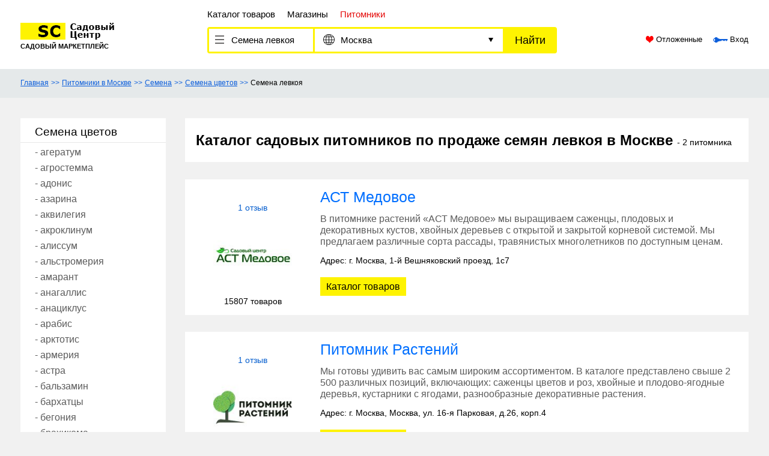

--- FILE ---
content_type: text/html; charset=utf-8
request_url: https://sadoviycentr.ru/pitomniki/semena-levkoya/moskva/
body_size: 18289
content:
<!DOCTYPE html>
<html lang="ru">
<head>
    <meta name="format-detection" content="telephone=no">
    <meta name="viewport" content="width=device-width, initial-scale=1.0">
    <meta http-equiv="Content-Type" content="text/html; charset=utf-8">
    <title>Питомники продающие Семена левкоя в Москве - адреса, каталог, отзывы</title>
	<meta name="Description" content="Садовый центр - самая полная база садовых питомников, которые продают Семена левкоя в Москве. На сайте вы найдете: адреса питомников ⚑, телефоны ☎, отзывы ★  от покупателей, а так же сможете купить их товары.">
	<meta name="Keywords" content=""> <link rel="icon" href="https://sadoviycentr.ru/favicon.png" type="image/png">
<meta name='wmail-verification' content='84714a19551a9e08a469e920df99c37c' />
<meta name="yandex-verification" content="7c71a45fb1af0990" />

<!-- Yandex.RTB -->
<script>window.yaContextCb=window.yaContextCb||[]</script>
<script src="https://yandex.ru/ads/system/context.js" async></script> <link href="/images/style.css" rel="stylesheet" type="text/css" media="all">
    <style>.nobr p{padding:0;margin:0}.clr{clear:both}.rel{position:relative}.error{font-size:11px;color:#900;background-color:#FFECEC;padding:1px 2px;border:1px solid #930;position:absolute;height:auto;top:-15px;left:10px;z-index:3;white-space:nowrap}.error b{background-image:url(/images/error.gif);background-repeat:no-repeat;position:absolute;height:8px;width:9px;left:-1px;bottom:-7px;display:block;z-index:3}.stars .error{top:-55px}.ajax-loading{opacity:.5}.dn{display:none!important}.control--checkbox .error{top:-70px;left:-30px}.card-product__body{width: 100%}.body--index h1{color:#fff}.pointer{cursor:pointer}.noselect{-webkit-touch-callout:none;-webkit-user-select:none;-khtml-user-select:none;-moz-user-select:none;-ms-user-select:none;user-select:none}.company-table > p{margin:15px}.pseudo-link{cursor:pointer;color:#000;text-decoration:none;-webkit-transition:color .3s ease;-o-transition:color .3s ease;transition:color .3s ease}.pseudo-link:hover{text-decoration:none;color:#e40a09}.reset-flex-grow{-webkit-box-flex:0;-webkit-flex-grow:0;-ms-flex-positive:0;flex-grow:0;-webkit-flex-shrink:0;-ms-flex-negative:0;flex-shrink:0;white-space:nowrap;overflow:hidden;text-overflow:ellipsis}.header-search__catalog{flex-basis:173px}.header-search__region{flex-basis:313px;padding-right:35px}.black-ph input::-webkit-input-placeholder{color:#000;opacity:1;font-size:.9375rem}.black-ph input:-moz-placeholder{color:#000;opacity:1;font-size:.9375rem}.black-ph input::-moz-placeholder{color:#000;opacity:1;font-size:.9375rem}.black-ph input:-ms-input-placeholder{color:#000;opacity:1;font-size:.9375rem}.black-ph input::-ms-input-placeholder{color:#000;opacity:1;font-size:.9375rem}.black-ph input::placeholder{color:#000;opacity:1;font-size:.9375rem}.header-search__region input{font-size:.9375rem;padding-bottom:2px;display:none}.header-search__region.header-search__input input{display:inline-block}.header-search__region.header-search__input .header-search__region-value{display:none}.header-search__region .icon-down-dir{right:16px}.header-regions__loading-indicator{display:none}.header-regions__loading .header-regions__sidebar{display:none}.header-regions__loading .header-regions__nav ul{visibility:hidden}.header-regions__loading .header-regions__nav{text-align:center;display:block;width:100%}.header-regions__loading .header-regions__loading-indicator{display:inline}.header-regions__nav,.header-cats__nav{width:100%}.js-region-all,.js-region-back{display:none}.header-regions__cities .js-region-all,.header-regions__cities .js-region-back{display:block}.header-search__region-value > span{color:#b4b4b4}.js-open.header-cats__loading{text-align:center;display:block;min-height:60px;line-height:60px}.header-cats__choose-all{position:relative}.header-cats__choose-all > span,.header-cats__choose-all > a{position:absolute;display:block;white-space:nowrap;left:40px;top:10px}#js-cats .header-cats__nav{margin-top:40px}.popup-content{background:#fff;max-width:500px;margin:auto;padding:20px 15px;border-radius:4px;position:relative}.popup-content p{margin:30px 0}.user-nav__item{margin:15px 0!important}.page--company h1 div{display:inline}.page--company h1 div p{display:inline;padding:0;margin:0}.filelist > div{position:relative;float:left;border:1px solid #aaa;margin-right:10px;margin-bottom:10px;width:81px;height:81px;display:flex;align-items:center}.filelist > div:after{content:"";display:block;clear:both}.filelist > div img{display:inline-block;margin:auto;max-width:79px;max-height:79px;vertical-align:middle}.filelist > div span{cursor:pointer;line-height:16px;display:block;position:absolute;right:2px;top:2px;color:#fff;background:#a00;width:18px;height:18px;text-align:center}.reviews-list__item.reviews-list__item-with-answer{margin-bottom:0;border-bottom:none;border-radius:3px 3px 0 0}.reviews-list__item.reviews-list__item-answer{border-radius:0 0 3px 3px}.reviews-list__author-answer{background-color:#006fff;padding:5px 10px;color:#fff;font-size:1rem;text-align:center;display:inline-block}.reviews-list__item-answer .reviews-list__right{background-color:#fffbb2;width:100%}.reviews-list__item-answer .reviews-list__right .reviews-list__body{color:#000}.header-user__img img.custom-avatar,.mobile-nav__user-img img.custom-avatar{max-width:42px;max-height:42px;top:0;left:0}.change-mail-step-2,.change-mail-step-3,.change-mail-step-4{display:none}form.current-step-2 .change-mail-step-2{display:block}form.current-step-3 .change-mail-step-2,form.current-step-3 .change-mail-step-3{display:block}form.current-step-4 .change-mail-step-2,form.current-step-4 .change-mail-step-3,form.current-step-4 .change-mail-step-4{display:block}#js-order-product,.modal-window{max-width:450px;margin:auto}.main-categories__more > span .icon-up-dir{display:none}.main-categories__more > span.showed i.icon-up-dir{display:inline}.main-categories__more > span.showed i.icon-down-dir{display:none!important}.main-categories__item--more a.showed img{transform:rotate(180deg)}.mark-text .rateit .rateit-selected{color:#e8a100}.text--catalog table{border:1px solid #f1f1f1;border-collapse:collapse;margin:30px 0;max-width:100%;overflow-x:auto}.text--catalog table th{border:1px solid #f1f1f1;font-weight:400;padding:10px;background:#f1f1f1}.text--catalog table td{border:1px solid #f1f1f1;padding:10px}pre{background:#f1f1f1;padding:20px 30px;tab-size:4;overflow-x:auto}.node-info-div{margin:10px 0}.node-info-div em{font-weight:700}.filelist .upload-import-file{height:35px;width:100%;border:none;background:#e5e9ea;border-radius:10px;padding:10px}.filelist .upload-import-file .delete{top:9px;right:10px}.filelist .upload-import-file .upload-progress{position:absolute;top:0;left:0;height:100%;background:#c9caca;border-radius:10px}.filelist .upload-import-file .filename{position:relative;z-index:1;overflow:hidden;text-overflow:ellipsis;max-width:90%;white-space:nowrap}.btn:disabled{opacity:.5}.shops__products--allcat{margin-top: 20px;font-size: 18px;font-weight: bold}.shops__products--allcat > a{font-size: 16px;font-weight: normal;text-decoration: none;background: #fef301;padding: 7px 13px}.mfp-bg{top:0;left:0;width:100%;height:100%;z-index:1042;overflow:hidden;position:fixed;background:#0b0b0b;opacity:.8}.mfp-wrap{top:0;left:0;width:100%;height:100%;z-index:1043;position:fixed;outline:none!important;-webkit-backface-visibility:hidden}.mfp-container{text-align:center;position:absolute;width:100%;height:100%;left:0;top:0;padding:0 8px;box-sizing:border-box}.mfp-container:before{content:'';display:inline-block;height:100%;vertical-align:middle}.mfp-align-top .mfp-container:before{display:none}.mfp-content{position:relative;display:inline-block;vertical-align:middle;margin:0 auto;text-align:left;z-index:1045}.mfp-inline-holder .mfp-content,.mfp-ajax-holder .mfp-content{width:100%;cursor:auto}.mfp-ajax-cur{cursor:progress}.mfp-zoom-out-cur,.mfp-zoom-out-cur .mfp-image-holder .mfp-close{cursor:-moz-zoom-out;cursor:-webkit-zoom-out;cursor:zoom-out}.mfp-zoom{cursor:pointer;cursor:-webkit-zoom-in;cursor:-moz-zoom-in;cursor:zoom-in}.mfp-auto-cursor .mfp-content{cursor:auto}.mfp-close,.mfp-arrow,.mfp-preloader,.mfp-counter{-webkit-user-select:none;-moz-user-select:none;user-select:none}.mfp-loading.mfp-figure{display:none}.mfp-hide{display:none!important}.mfp-preloader{color:#CCC;position:absolute;top:50%;width:auto;text-align:center;margin-top:-.8em;left:8px;right:8px;z-index:1044}.mfp-preloader a{color:#CCC}.mfp-preloader a:hover{color:#FFF}.mfp-s-ready .mfp-preloader{display:none}.mfp-s-error .mfp-content{display:none}button.mfp-close,button.mfp-arrow{overflow:visible;cursor:pointer;background:transparent;border:0;-webkit-appearance:none;display:block;outline:none;padding:0;z-index:1046;box-shadow:none;touch-action:manipulation}button::-moz-focus-inner{padding:0;border:0}.mfp-close{width:44px;height:44px;line-height:44px;position:absolute;right:0;top:0;text-decoration:none;text-align:center;opacity:.65;padding:0 0 18px 10px;color:#FFF;font-style:normal;font-size:28px;font-family:Arial,Baskerville,monospace}.mfp-close:hover,.mfp-close:focus{opacity:1}.mfp-close:active{top:1px}.mfp-close-btn-in .mfp-close{color:#333}.mfp-image-holder .mfp-close,.mfp-iframe-holder .mfp-close{color:#FFF;right:-6px;text-align:right;padding-right:6px;width:100%}.mfp-counter{position:absolute;top:0;right:0;color:#CCC;font-size:12px;line-height:18px;white-space:nowrap}.mfp-arrow{position:absolute;opacity:.65;margin:0;top:50%;margin-top:-55px;padding:0;width:90px;height:110px;-webkit-tap-highlight-color:transparent}.mfp-arrow:active{margin-top:-54px}.mfp-arrow:hover,.mfp-arrow:focus{opacity:1}.mfp-arrow:before,.mfp-arrow:after{content:'';display:block;width:0;height:0;position:absolute;left:0;top:0;margin-top:35px;margin-left:35px;border:medium inset transparent}.mfp-arrow:after{border-top-width:13px;border-bottom-width:13px;top:8px}.mfp-arrow:before{border-top-width:21px;border-bottom-width:21px;opacity:.7}.mfp-arrow-left{left:0}.mfp-arrow-left:after{border-right:17px solid #FFF;margin-left:31px}.mfp-arrow-left:before{margin-left:25px;border-right:27px solid #3F3F3F}.mfp-arrow-right{right:0}.mfp-arrow-right:after{border-left:17px solid #FFF;margin-left:39px}.mfp-arrow-right:before{border-left:27px solid #3F3F3F}.mfp-iframe-holder{padding-top:40px;padding-bottom:40px}.mfp-iframe-holder .mfp-content{line-height:0;width:100%;max-width:900px}.mfp-iframe-holder .mfp-close{top:-40px}.mfp-iframe-scaler{width:100%;height:0;overflow:hidden;padding-top:56.25%}.mfp-iframe-scaler iframe{position:absolute;display:block;top:0;left:0;width:100%;height:100%;box-shadow:0 0 8px rgba(0,0,0,0.6);background:#000}img.mfp-img{width:auto;max-width:100%;height:auto;display:block;line-height:0;box-sizing:border-box;padding:40px 0;margin:0 auto}.mfp-figure{line-height:0}.mfp-figure:after{content:'';position:absolute;left:0;top:40px;bottom:40px;display:block;right:0;width:auto;height:auto;z-index:-1;box-shadow:0 0 8px rgba(0,0,0,0.6);background:#444}.mfp-figure small{color:#BDBDBD;display:block;font-size:12px;line-height:14px}.mfp-figure figure{margin:0}.mfp-bottom-bar{margin-top:-36px;position:absolute;top:100%;left:0;width:100%;cursor:auto}.mfp-title{text-align:left;line-height:18px;color:#F3F3F3;word-wrap:break-word;padding-right:36px}.mfp-image-holder .mfp-content{max-width:100%}.mfp-gallery .mfp-image-holder .mfp-figure{cursor:pointer}@media screen and (max-width: 800px) and (orientation: landscape),screen and (max-height: 300px){.mfp-img-mobile .mfp-image-holder{padding-left:0;padding-right:0}.mfp-img-mobile img.mfp-img{padding:0}.mfp-img-mobile .mfp-figure:after{top:0;bottom:0}.mfp-img-mobile .mfp-figure small{display:inline;margin-left:5px}.mfp-img-mobile .mfp-bottom-bar{background:rgba(0,0,0,0.6);bottom:0;margin:0;top:auto;padding:3px 5px;position:fixed;box-sizing:border-box}.mfp-img-mobile .mfp-bottom-bar:empty{padding:0}.mfp-img-mobile .mfp-counter{right:5px;top:3px}.mfp-img-mobile .mfp-close{top:0;right:0;width:35px;height:35px;line-height:35px;background:rgba(0,0,0,0.6);position:fixed;text-align:center;padding:0}}@media all and (max-width: 900px){.mfp-arrow{-webkit-transform:scale(0.75);transform:scale(0.75)}.mfp-arrow-left{-webkit-transform-origin:0;transform-origin:0}.mfp-arrow-right{-webkit-transform-origin:100%;transform-origin:100%}.mfp-container{padding-left:6px;padding-right:6px}}.product-info__meta-data{margin-top:20px}.product-info__meta-data p{font-size:14px;color:#000;margin-bottom:5px}.product-info__meta-data p:nth-child(2){margin-bottom:0}#js-send-message textarea{font-size:.75rem;line-height:.9rem}div.form-nav__list.form-nav__list-checkboxes{padding:0;margin:0;display:block;border:none;width:100%;margin-top:10px}div.form-nav__list.form-nav__list-checkboxes label{margin-bottom:5px;color:#016efd!important;font-weight:700}ul.form-nav__list.form-nav__list-checkboxes{display:block;-webkit-column-count:3;-moz-column-count:3;column-count:3;border:none;width:100%}.form-nav__list.form-nav__list-checkboxes .control--checkbox label .control__mark{height:16px;width:16px}.form-nav__list.form-nav__list-checkboxes .control--checkbox label .control__mark:after{left:4px;top:0;width:3px;height:8px}.form-nav__list.form-nav__list-checkboxes .control--checkbox label{padding-left:25px;font-size:14px;color:#434343}ul.form-nav__list.form-nav__list-checkboxes .form-nav__item-title{color:#016efd!important;font-weight:700}.page-feedback .feedback--form{width:calc(100% - 180px);margin:30px 90px;margin-top:50px}.page-feedback .feedback--form h2{font-size:20px;position:relative;padding-left:69px;margin-bottom:28px}.page-feedback .feedback--form h2:before{display:inline-block;height:45px;width:45px;content:"";background:url(/images/feedback.png);position:absolute;left:9px;top:-9px}.page-feedback .feedback--form form{border-top:2px solid #f1f1f1;border-bottom:2px solid #f1f1f1}.page-feedback .feedback--form label{font-size:16px;font-weight:700;margin-bottom:10px}.page-feedback .feedback--form .control-btn{text-align:center;width:100%;margin:18px 0}.page-feedback .feedback--form .control-btn button{padding-left:30px;padding-right:30px}.feedback--form .feedback--left{width:30%;float:left;padding-top:18px}.feedback--form .feedback--right{width:calc(70% - 40px);float:right;border-left:2px solid #f1f1f1;padding-left:40px;padding-top:18px}.feedback--form .feedback--right textarea{width:100%;height:190px;border:1px solid #a7a7a7;resize:none;border-radius:5px}.feedback--form .feedback--left .control input{width:100%!important;height:45px!important;border:1px solid #a7a7a7!important;border-radius:5px!important;margin-bottom:30px!important}.feedback-upload,.feedback-upload:hover{border:1px solid #bab9b9;color:#000;font-size:18px;font-weight:700;line-height:32px;width:100%;background:#d7d7d7!important;position:relative}.feedback-upload:before{background:url(/images/clip.png) no-repeat;display:inline-block;width:21px;height:27px;content:"";position:absolute;top:5px;margin-left:-30px}.delete-converter-item:before{display:inline-block;content:'';width:24px;height:24px;background:url(/images/icons/delete.png) no-repeat;margin-right:10px;position:relative;top:7px}.user-notices.user-notices-converter .user-notices__item{border-bottom:1px solid #aaa;padding:24px 10px;margin-bottom:0}.user-notices.user-notices-converter .user-notices__img{text-align:center;width:150px}.user-notices.user-notices-converter .user-notices__info{margin-top:10px}.user-notices.user-notices-converter .user-notices__finish{width:100px;margin-top:30px}.user-notices.user-notices-converter .user-notices__finish a{text-decoration:none}.user-notices.user-notices-converter .converter-items-multi .user-notices__finish{width:70%;margin-top:0px}.converter-items-multi ul.form-nav__list.form-nav__list-checkboxes{-webkit-column-count:2;-moz-column-count:2;column-count:2}.converter-items-multi ul.form-nav__list.form-nav__list-checkboxes li{text-align: left}.user-notices.user-notices-converter .user-notices__img{min-height:100px;border:none}.user-notices.user-notices-converter .user-notices__img img{max-height:100px;margin: auto;border: 1px solid #adadad;padding: 5px}.user-notices.user-notices-converter .converter-items-multi .user-notices__finish .user-notices__label{margin-top: 0}.profile-block__body--cats.cats-cnv{position: relative}.profile-block__body--cats.cats-cnv .form-nav__item{margin-bottom: 0px; padding-bottom: 3px; padding-top: 7px; position: static}.profile-block__body--cats.cats-cnv .form-nav__list--sub{z-index: 10; min-height: 100%}.btn.btn-add-row{height: 30px; width: auto; line-height: 20px; min-width: 20px; text-align: center; padding: 0 10px; display: block}.drop-row{position: absolute;width: 33px;height: 33px;color: #c0392b;top:0;right:0;text-align: center; cursor: pointer;z-index: 2}.mobile-nav__catalog_page{display: none}.products__item.products__item-new .card-product__body:after{content: '';display: block;clear: both}.products__item.products__item-new .card-product__title{font-weight: normal;font-size: 13px;height: 52px;overflow: hidden}.products__item.products__item-new .card-product__price{font-weight: normal;font-size: 13px;padding-top:5px;float:left}.products__item.products__item-new .card-product__price div{font-weight: bold;font-size: 15px}.products__item.products__item-new .card-product__buy-list{cursor:pointer;margin-top:10px;width: 109px;background:#fef301;padding:6px 0;text-decoration: none; font-weight: bold;display: inline-block;text-align: center;float:right;margin-right: 12px;font-size: 13px}.products__item.products__item-new .card-product__buy-list.card-product__ask-price-list{float:none;margin:0 auto;display: block;margin-top:10px}.products__item.products__item-new .card-product__shipping{text-align: left;font-size: 12px;color: rgb(123, 121, 121);padding:0 15px;clear: both;padding-top:10px;white-space: nowrap;text-overflow: ellipsis;overflow: hidden}.products__item.products__item-new .card-product{padding-bottom:10px;position: relative}.products__item.products__item-new .postpone__list-bnt{position: absolute;top:7px;right:13px;cursor: pointer;border: 2px solid #f6f7f7; border-radius: 50%;display: inline-block;height: 39px;width: 39px;text-indent: -9999px;background: url(/images/hearts.png) no-repeat center 10px;background-color: #fff}.products__item.products__item-new .postpone__list-bnt:hover,.products__item.products__item-new .postpone__list-bnt.active{background-position:center -21px}.card-shop .control--stars{margin-top:7px;text-align: center}.card-shop .card-shop__logo img{margin: 5px 0}.card-shop__reviews{color:#055ece;font-size:.875rem;line-height:.9375rem;text-align:center;display: block;margin-top: 4px;text-decoration: none;font-size:14px}.card-shop.card-shop__new{align-items: flex-start;padding-bottom: 5px}.card-shop.card-shop__new .card-shop__catalog{display: inline-block;margin-top: 20px}.card-shop.card-shop__new .card-shop__products{padding-bottom:10px}.card-shop.card-shop__new .rateit-font{font-size: 1.1125rem;line-height: 1.1125rem}.card-shop.card-shop__new .card-shop__title span{color: rgb(154, 154, 154);font-size: 14px;position: relative;top:-2px;margin-left: 3px}.reviews-list__author > small{color: rgb(154, 154, 154)}.card-shop.card-shop__new .card-shop__type,.card-shop.card-shop__new .card-shop__mobile-count{display: none}.product-desc__tabs .product-desc__tab{background: #f4f4f4;color:#454545;cursor: pointer;user-select: none;font-size: 14px;border:1px solid #d7d7d7;border-right: none;padding-left:45px;padding-right: 45px}.product-desc__tabs .product-desc__tab:last-child{border-right:1px solid #d7d7d7}.product-desc__tabs .product-desc__tab.active{position:relative;background: #f4f4f4;color:#454545;cursor: default}.product-desc__tabs .product-desc__tab.active:after{content: "";display: block;height: 3px;width: 100%;background: #ffcd00;position: absolute;left: 0px;bottom: 0px;padding-right: 1px}.product-desc__tabs .product-desc__tab .sm{display: none}.product-desc__tabs-content{display: none}.product-desc__tabs-content.active{display: block}.product-desc__tabs-content.transparent{background: transparent;padding:0}.product-desc__tabs-content.transparent .text:first-child{margin-top: 0;margin-bottom: 10px}.product-desc__tabs-content.transparent .text:last-child{margin-top: 10px}.discount__list-label{width: 39px;height: 39px;border-radius: 50%;display: inline-block; position: absolute;top: 7px;left: 13px;line-height: 39px;background-color: #f11924; color:#fff;text-align: center;font-size: 13px;font-weight: bold}.lg-header-shop-phone{text-align: center}.lg-header-shop-phone .header-shop-phone.js-header-shop-phone{text-align: center;padding-bottom: 4px}.header-shop-phone.js-header-shop-phone{text-decoration:underline;cursor: pointer}.sm-header-shop-phone{display: none!important}.price-field:disabled{opacity: .3}#category_error{top:10px}.product-info__right{padding: 15px}.seller-block--title{text-align: center;font-size:16px; color:#868686;font-weight: bold;margin-bottom: 15px}.seller-block--row{border-bottom: 1px solid #ebebeb;margin-bottom:20px;padding-bottom: 20px}.seller-block--row .seller-block-cell{display: inline-block;width: 49%}.seller-block--row .seller-title{display: inline-block;width: 100%;white-space: nowrap;text-overflow: ellipsis;overflow: hidden;color:#005ee0;text-decoration: none}.seller-block--row .rateit-range{font-size: 12px}.seller-block--row .rateit .rateit-selected{color:#ffa300}.seller-block--row .reviews-count{text-decoration:none;font-size: 12px;color:#9d9aa8;position: relative;top:-2px;display: inline-block;margin-left: 5px}.seller-block-phone{position: relative;top:-7px;right: -10px}.seller-block-phone, .seller-block-phone a{color:#000;text-align: center;font-size: 13px}.seller-block-phone a:not(.phone-link){text-decoration: underline;font-size: 15px}.seller-block-phone a.phone-link{text-decoration: none;display: block}.seller-buy{text-align: center;position: relative;top:-7px;right: -10px}.seller-buy .buy-btn{text-decoration: underline;background: #ffd500;border-radius: 5px;padding: 10px 15px;text-decoration: none;color:#000;font-size: 14px}.seller-price span{font-weight: bold}.seller-more{text-align: center}.seller-more .seller-more--btn{text-decoration:none;color:#005ee0}.no-more-link .seller-block--row:last-child{border-bottom: none;padding-bottom: 0}.seller-no-offers *{text-align: center;color:#9d9aa8;margin-top:40px}.seller-block--row.loading{display: none!important}.category-filter--mobile{display: none}.change-price-group{margin:15px 0}.change-price-group .control{display: inline-block;width: 130px;margin:0 10px}.change-price-group input:disabled,.change-price-group .select2-container--disabled{opacity: .4}body .change-price-group .control input{display: block; width: 100%; border: 1px solid #a7a7a7; height: 35px!important; -webkit-border-radius: 2px; border-radius: 2px; padding: 0 18px; font-size: 1rem; line-height: 1.2rem; color: #000; background: #fff}.planing-table{width: 100%;border-collapse: collapse;border: 1px solid;border: 1px solid #d7d7d7}.planing-table td, .planing-table th{border: 1px solid #d7d7d7;padding: 10px}.planing-table td.work-name, .planing-table th.work-name{text-align: left;font-size: 14px}.planing-table tr:nth-child(even){background: #f4f4f4}.planing-table td:not(.work-name), .planing-table th:not(.work-name){width:40px;padding: 0}.planing-table td:not(.work-name) div{width:40px;padding: 0;position: relative}.planing-table td:not(.work-name) span{display: block;position: absolute;height: 15px;width: 100%;top:50%;transform: translateY(-50%)}.planing-table .work-dates{display: none}@media all and (max-width: 991px){.page-feedback .feedback--form{width:calc(100%);margin:30px 0}.feedback--form .feedback--left{width:100%;float:none;padding-top:18px}.feedback--form .feedback--right{width:100%;float:none;border-left:none;padding-left:0}.mobile-nav__catalog_page{display: block;margin-bottom: 15px!important}.confirmed-company{display: none}.product-desc__tabs .product-desc__tab span{display: none}.product-desc__tabs .product-desc__tab span.sm{display: inline-block}.sm-header-shop-phone{display: block!important}.lg-header-shop-phone{display: none!important}}.header-shop-logo img{max-height:80px!important;width:auto!important;height:auto!important;max-width:180px!important}@media only screen and (max-width: 991px){.header-shop-logo img{max-height:42px!important;width:auto!important;max-width:180px!important}}@media only screen and (max-width: 767px){.category-filter--mobile{display: block}.category-filter--desktop{display: none}ul.form-nav__list.form-nav__list-checkboxes{display:block;-webkit-column-count:1;-moz-column-count:1;column-count:1;border:none;width:100%}.header-top{display:none!important}.page-header{margin-top:-5px;margin-bottom: 5px}.profile-block-tab{width:100%}.body--shop .header-top{display:block!important}.body--shop .header-top .header-user{display:none!important}.page--company h1 div{display:none}.reviews-list__item-answer .reviews-list__right{background-color:#fff}.page-header__filter .action{width:100%;padding-left:10px}.form-nav__list{width:100%!important}.profile-block__body--cats ul.form-nav__list--sub{display:none!important;position:static;border:none;padding-left:25px;margin-bottom:0}.profile-block__body--cats ul.form-nav__list--sub.current-open{display:block!important}.card-shop.card-shop__new .card-shop__img{display: none}.card-shop.card-shop__new .card-shop__contacts{white-space: nowrap;overflow: hidden;text-overflow: ellipsis}.card-shop.card-shop__new .card-shop__contacts .card-shop__phone{display: none}.card-shop.card-shop__new .card-shop__title{margin-bottom: 0px}.card-shop.card-shop__new .card-shop__title span{display: none}.card-shop.card-shop__new .card-shop__type{color: rgb(154, 154, 154);font-size: 14px;display: inline-block;margin-bottom: 5px}.card-shop.card-shop__new .card-shop__catalog{display:inline-block;max-width:100%;width:auto!important;margin-top: 8px;margin-bottom: 4px;white-space: nowrap;overflow: hidden;text-overflow: ellipsis}.card-shop.card-shop__new .card-shop__mobile-count{font-weight:normal;display: inline-block;color: #000;font-size: .875rem;line-height: .9375rem;text-align: center}.container_page--description .text{margin:10px 0px}.page-shops__item{margin-bottom: 0;border-bottom: 1px solid #f2f2f2}.planing-table .work-dates{display: table-cell;border: 1px solid #d7d7d7;padding: 10px!important}.planing-table td.work-dates{white-space: nowrap}.planing-table .work-month{display: none!important}.planing-table td.work-dates, .planing-table th.work-dates{text-align: left;font-size: 14px}}@media all and (max-width: 606px){.mobile-nav__catalog_page{margin:0 -15px}.products__item.products__item-new .card-product__title{font-size: 16px;line-height: 22px;height: auto;margin-bottom: 10px}.products__item.products__item-new .postpone__list-bnt{display: none}.products__item.products__item-new .card-product__shipping{padding: 0;white-space: normal}.products__item.products__item-new .card-product__shipping:before{content: '';clear: both;display: block;height: 20px}.products__item.products__item-new .card-product__price div{font-size: 20px;margin-top:3px}.products__item.products__item-new .card-product__buy-list{float:right!important;margin-right: 0;margin-top:23px;width: 119px;font-size:15px;padding:8px 0}.container_page--description .text{margin:10px -15px}.discount__list-label{top: auto;bottom: 7px;left: 75px}.product-cat-price li{display: block!important;margin: 15px 0;width: 100%}.change-price-group .control.control-money{margin-top:10px;margin-left: 27px}}@media all and (max-width: 500px){.popup-content{max-width:300px}.g-recaptcha{transform:scale(0.90);-webkit-transform:scale(0.90);transform-origin:0 0;-webkit-transform-origin:0 0}.shops__products--allcat > a{display: inline-block;width:auto;margin-top:15px}.product-desc__tab{width: 100%;margin:5px;border: 1px solid #d7d7d7;text-align: center;margin-left: 0}}@media only screen and (max-width: 440px){.products__item.products__item-new .card-product__buy-list{margin-top:13px}.discount__list-label{left:45px}}@media only screen and (max-width: 436px){.user-notices.user-notices-converter{text-align: center}.user-notices.user-notices-converter .converter-items-multi .user-notices__finish{width: 100%;max-width: 100%}}@media only screen and (max-width: 370px){.products__item.products__item-new .card-product__price{float:none!important}.products__item.products__item-new .card-product__buy-list{float:none!important;width: 100%}}.select2-results__message{font-size:13px;color:#aaa}.select2-container{box-sizing:border-box;display:inline-block;margin:0;position:relative;vertical-align:middle}.select2-container .select2-selection--single{width:100%!important;box-sizing:border-box;cursor:pointer;display:block;height:35px;user-select:none;-webkit-user-select:none;outline:none!important}.select2-container .select2-selection--single .select2-selection__rendered{display:block;padding-left:18px;padding-right:20px;overflow:hidden;text-overflow:ellipsis;white-space:nowrap}.select2-container .select2-selection--single .select2-selection__clear{position:relative}.select2-container[dir="rtl"] .select2-selection--single .select2-selection__rendered{padding-right:8px;padding-left:20px}.select2-container .select2-selection--multiple{box-sizing:border-box;cursor:pointer;display:block;min-height:32px;user-select:none;-webkit-user-select:none}.select2-container .select2-selection--multiple .select2-selection__rendered{display:inline-block;overflow:hidden;padding-left:8px;text-overflow:ellipsis;white-space:nowrap}.select2-container .select2-search--inline{float:left}.select2-container .select2-search--inline .select2-search__field{box-sizing:border-box;border:none;font-size:100%;margin-top:5px;padding:0}.select2-container .select2-search--inline .select2-search__field::-webkit-search-cancel-button{-webkit-appearance:none}.select2-dropdown{background-color:#fff;border:1px solid #aaa;border-radius:4px;box-sizing:border-box;display:block;position:absolute;left:-100000px;width:100%;z-index:1051}.select2-results{display:block}.select2-results__options{list-style:none;margin:0;padding:0}.select2-results__option{padding:6px;user-select:none;-webkit-user-select:none}.select2-results__option[aria-selected]{cursor:pointer}.select2-container--open .select2-dropdown{left:0}.select2-container--open .select2-dropdown--above{border-bottom:none;border-bottom-left-radius:0;border-bottom-right-radius:0}.select2-container--open .select2-dropdown--below{border-top:none;border-top-left-radius:0;border-top-right-radius:0}.select2-search--dropdown{display:block;padding:4px}.select2-search--dropdown .select2-search__field{padding:4px;width:100%;box-sizing:border-box}.select2-search--dropdown .select2-search__field::-webkit-search-cancel-button{-webkit-appearance:none}.select2-search--dropdown.select2-search--hide{display:none}.select2-close-mask{border:0;margin:0;padding:0;display:block;position:fixed;left:0;top:0;min-height:100%;min-width:100%;height:auto;width:auto;opacity:0;z-index:99;background-color:#fff;filter:alpha(opacity=0)}.select2-hidden-accessible{border:0!important;clip:rect(0 0 0 0)!important;-webkit-clip-path:inset(50%)!important;clip-path:inset(50%)!important;height:1px!important;overflow:hidden!important;padding:0!important;position:absolute!important;width:1px!important;white-space:nowrap!important}.select2-container--default .select2-selection--single{background-color:#fff;border:1px solid #a7a7a7}.select2-container--default .select2-selection--single .select2-selection__rendered{color:#444;line-height:35px}.select2-container--default .select2-selection--single .select2-selection__clear{cursor:pointer;float:right;font-weight:700}.select2-container--default .select2-selection--single .select2-selection__placeholder{color:#999}.select2-container--default .select2-selection--single .select2-selection__arrow{height:33px;position:absolute;top:1px;right:1px;width:30px}.select2-container--default .select2-selection--single .select2-selection__arrow b{border-color:#888 transparent transparent;border-style:solid;border-width:5px 4px 0;height:0;left:50%;margin-left:-4px;margin-top:-2px;position:absolute;top:50%;width:0}.select2-container--default[dir="rtl"] .select2-selection--single .select2-selection__clear{float:left}.select2-container--default[dir="rtl"] .select2-selection--single .select2-selection__arrow{left:1px;right:auto}.select2-container--default.select2-container--disabled .select2-selection--single{background-color:#eee;cursor:default}.select2-container--default.select2-container--disabled .select2-selection--single .select2-selection__clear{display:none}.select2-container--default.select2-container--open .select2-selection--single .select2-selection__arrow b{border-color:transparent transparent #888;border-width:0 4px 5px}.select2-container--default .select2-selection--multiple{background-color:#fff;border:1px solid #aaa;border-radius:4px;cursor:text}.select2-container--default .select2-selection--multiple .select2-selection__rendered{box-sizing:border-box;list-style:none;margin:0;padding:0 5px;width:100%}.select2-container--default .select2-selection--multiple .select2-selection__rendered li{list-style:none}.select2-container--default .select2-selection--multiple .select2-selection__placeholder{color:#999;margin-top:5px;float:left}.select2-container--default .select2-selection--multiple .select2-selection__clear{cursor:pointer;float:right;font-weight:700;margin-top:5px;margin-right:10px}.select2-container--default .select2-selection--multiple .select2-selection__choice{background-color:#e4e4e4;border:1px solid #aaa;border-radius:4px;cursor:default;float:left;margin-right:5px;margin-top:5px;padding:0 5px}.select2-container--default .select2-selection--multiple .select2-selection__choice__remove{color:#999;cursor:pointer;display:inline-block;font-weight:700;margin-right:2px}.select2-container--default .select2-selection--multiple .select2-selection__choice__remove:hover{color:#333}.select2-container--default[dir="rtl"] .select2-selection--multiple .select2-selection__choice,.select2-container--default[dir="rtl"] .select2-selection--multiple .select2-selection__placeholder,.select2-container--default[dir="rtl"] .select2-selection--multiple .select2-search--inline{float:right}.select2-container--default[dir="rtl"] .select2-selection--multiple .select2-selection__choice{margin-left:5px;margin-right:auto}.select2-container--default[dir="rtl"] .select2-selection--multiple .select2-selection__choice__remove{margin-left:2px;margin-right:auto}.select2-container--default.select2-container--focus .select2-selection--multiple{border:solid #000 1px;outline:0}.select2-container--default.select2-container--disabled .select2-selection--multiple{background-color:#eee;cursor:default}.select2-container--default.select2-container--disabled .select2-selection__choice__remove{display:none}.select2-container--default.select2-container--open.select2-container--above .select2-selection--single,.select2-container--default.select2-container--open.select2-container--above .select2-selection--multiple{border-top-left-radius:0;border-top-right-radius:0}.select2-container--default.select2-container--open.select2-container--below .select2-selection--single,.select2-container--default.select2-container--open.select2-container--below .select2-selection--multiple{border-bottom-left-radius:0;border-bottom-right-radius:0}.select2-container--default .select2-search--dropdown .select2-search__field{border:1px solid #aaa}.select2-container--default .select2-search--inline .select2-search__field{background:transparent;border:none;outline:0;box-shadow:none;-webkit-appearance:textfield}.select2-container--default .select2-results > .select2-results__options{max-height:200px;overflow-y:auto}.select2-container--default .select2-results__option[role=group]{padding:0}.select2-container--default .select2-results__option[aria-disabled=true]{color:#999}.select2-container--default .select2-results__option[aria-selected=true]{background-color:#ddd}.select2-container--default .select2-results__option .select2-results__option{padding-left:1em}.select2-container--default .select2-results__option .select2-results__option .select2-results__group{padding-left:0}.select2-container--default .select2-results__option .select2-results__option .select2-results__option{margin-left:-1em;padding-left:2em}.select2-container--default .select2-results__option .select2-results__option .select2-results__option .select2-results__option{margin-left:-2em;padding-left:3em}.select2-container--default .select2-results__option .select2-results__option .select2-results__option .select2-results__option .select2-results__option{margin-left:-3em;padding-left:4em}.select2-container--default .select2-results__option .select2-results__option .select2-results__option .select2-results__option .select2-results__option .select2-results__option{margin-left:-4em;padding-left:5em}.select2-container--default .select2-results__option .select2-results__option .select2-results__option .select2-results__option .select2-results__option .select2-results__option .select2-results__option{margin-left:-5em;padding-left:6em}.select2-container--default .select2-results__option--highlighted[aria-selected]{background-color:#5897fb;color:#fff}.select2-container--default .select2-results__group{cursor:default;display:block;padding:6px}.select2-container--classic .select2-selection--single{background-color:#f7f7f7;border:1px solid #aaa;border-radius:4px;outline:0;background-image:-webkit-linear-gradient(top,white 50%,#eee 100%);background-image:-o-linear-gradient(top,white 50%,#eee 100%);background-image:linear-gradient(to bottom,white 50%,#eee 100%);background-repeat:repeat-x;filter:progid:DXImageTransform.Microsoft.gradient(startColorstr='#FFFFFFFF',endColorstr='#FFEEEEEE',GradientType=0)}.select2-container--classic .select2-selection--single:focus{border:1px solid #5897fb}.select2-container--classic .select2-selection--single .select2-selection__rendered{color:#444;line-height:28px}.select2-container--classic .select2-selection--single .select2-selection__clear{cursor:pointer;float:right;font-weight:700;margin-right:10px}.select2-container--classic .select2-selection--single .select2-selection__placeholder{color:#999}.select2-container--classic .select2-selection--single .select2-selection__arrow{background-color:#ddd;border:none;border-left:1px solid #aaa;border-top-right-radius:4px;border-bottom-right-radius:4px;height:26px;position:absolute;top:1px;right:1px;width:20px;background-image:-webkit-linear-gradient(top,#eee 50%,#ccc 100%);background-image:-o-linear-gradient(top,#eee 50%,#ccc 100%);background-image:linear-gradient(to bottom,#eee 50%,#ccc 100%);background-repeat:repeat-x;filter:progid:DXImageTransform.Microsoft.gradient(startColorstr='#FFEEEEEE',endColorstr='#FFCCCCCC',GradientType=0)}.select2-container--classic .select2-selection--single .select2-selection__arrow b{border-color:#888 transparent transparent;border-style:solid;border-width:5px 4px 0;height:0;left:50%;margin-left:-4px;margin-top:-2px;position:absolute;top:50%;width:0}.select2-container--classic[dir="rtl"] .select2-selection--single .select2-selection__clear{float:left}.select2-container--classic[dir="rtl"] .select2-selection--single .select2-selection__arrow{border:none;border-right:1px solid #aaa;border-radius:0;border-top-left-radius:4px;border-bottom-left-radius:4px;left:1px;right:auto}.select2-container--classic.select2-container--open .select2-selection--single{border:1px solid #5897fb}.select2-container--classic.select2-container--open .select2-selection--single .select2-selection__arrow{background:transparent;border:none}.select2-container--classic.select2-container--open .select2-selection--single .select2-selection__arrow b{border-color:transparent transparent #888;border-width:0 4px 5px}.select2-container--classic.select2-container--open.select2-container--above .select2-selection--single{border-top:none;border-top-left-radius:0;border-top-right-radius:0;background-image:-webkit-linear-gradient(top,white 0%,#eee 50%);background-image:-o-linear-gradient(top,white 0%,#eee 50%);background-image:linear-gradient(to bottom,white 0%,#eee 50%);background-repeat:repeat-x;filter:progid:DXImageTransform.Microsoft.gradient(startColorstr='#FFFFFFFF',endColorstr='#FFEEEEEE',GradientType=0)}.select2-container--classic.select2-container--open.select2-container--below .select2-selection--single{border-bottom:none;border-bottom-left-radius:0;border-bottom-right-radius:0;background-image:-webkit-linear-gradient(top,#eee 50%,white 100%);background-image:-o-linear-gradient(top,#eee 50%,white 100%);background-image:linear-gradient(to bottom,#eee 50%,white 100%);background-repeat:repeat-x;filter:progid:DXImageTransform.Microsoft.gradient(startColorstr='#FFEEEEEE',endColorstr='#FFFFFFFF',GradientType=0)}.select2-container--classic .select2-selection--multiple{background-color:#fff;border:1px solid #aaa;border-radius:4px;cursor:text;outline:0}.select2-container--classic .select2-selection--multiple:focus{border:1px solid #5897fb}.select2-container--classic .select2-selection--multiple .select2-selection__rendered{list-style:none;margin:0;padding:0 5px}.select2-container--classic .select2-selection--multiple .select2-selection__clear{display:none}.select2-container--classic .select2-selection--multiple .select2-selection__choice{background-color:#e4e4e4;border:1px solid #aaa;border-radius:4px;cursor:default;float:left;margin-right:5px;margin-top:5px;padding:0 5px}.select2-container--classic .select2-selection--multiple .select2-selection__choice__remove{color:#888;cursor:pointer;display:inline-block;font-weight:700;margin-right:2px}.select2-container--classic .select2-selection--multiple .select2-selection__choice__remove:hover{color:#555}.select2-container--classic[dir="rtl"] .select2-selection--multiple .select2-selection__choice{float:right;margin-left:5px;margin-right:auto}.select2-container--classic[dir="rtl"] .select2-selection--multiple .select2-selection__choice__remove{margin-left:2px;margin-right:auto}.select2-container--classic.select2-container--open .select2-selection--multiple{border:1px solid #5897fb}.select2-container--classic.select2-container--open.select2-container--above .select2-selection--multiple{border-top:none;border-top-left-radius:0;border-top-right-radius:0}.select2-container--classic.select2-container--open.select2-container--below .select2-selection--multiple{border-bottom:none;border-bottom-left-radius:0;border-bottom-right-radius:0}.select2-container--classic .select2-search--dropdown .select2-search__field{border:1px solid #aaa;outline:0}.select2-container--classic .select2-search--inline .select2-search__field{outline:0;box-shadow:none}.select2-container--classic .select2-dropdown{background-color:#fff;border:1px solid transparent}.select2-container--classic .select2-dropdown--above{border-bottom:none}.select2-container--classic .select2-dropdown--below{border-top:none}.select2-container--classic .select2-results > .select2-results__options{max-height:200px;overflow-y:auto}.select2-container--classic .select2-results__option[role=group]{padding:0}.select2-container--classic .select2-results__option[aria-disabled=true]{color:grey}.select2-container--classic .select2-results__option--highlighted[aria-selected]{background-color:#3875d7;color:#fff}.select2-container--classic .select2-results__group{cursor:default;display:block;padding:6px}.select2-container--classic.select2-container--open .select2-dropdown{border-color:#5897fb}.datepicker-container{background-color:#fff;direction:ltr;font-size:12px;left:0;line-height:30px;position:fixed;top:0;-ms-touch-action:none;touch-action:none;-webkit-user-select:none;-moz-user-select:none;-ms-user-select:none;user-select:none;width:210px;z-index:-1;-webkit-tap-highlight-color:transparent;-webkit-touch-callout:none}.datepicker-container:after,.datepicker-container:before{border:5px solid transparent;content:" ";display:block;height:0;position:absolute;width:0}.datepicker-dropdown{border:1px solid #ccc;box-shadow:0 3px 6px #ccc;box-sizing:content-box;position:absolute;z-index:1}.datepicker-inline{position:static}.datepicker-top-left,.datepicker-top-right{border-top-color:#62a7b6}.datepicker-top-left:after,.datepicker-top-left:before,.datepicker-top-right:after,.datepicker-top-right:before{border-top:0;left:10px;top:-5px}.datepicker-top-left:before,.datepicker-top-right:before{border-bottom-color:#62a7b6}.datepicker-top-left:after,.datepicker-top-right:after{border-bottom-color:#fff;top:-4px}.datepicker-bottom-left,.datepicker-bottom-right{border-bottom-color:#39f}.datepicker-bottom-left:after,.datepicker-bottom-left:before,.datepicker-bottom-right:after,.datepicker-bottom-right:before{border-bottom:0;bottom:-5px;left:10px}.datepicker-bottom-left:before,.datepicker-bottom-right:before{border-top-color:#39f}.datepicker-bottom-left:after,.datepicker-bottom-right:after{border-top-color:#fff;bottom:-4px}.datepicker-bottom-right:after,.datepicker-bottom-right:before,.datepicker-top-right:after,.datepicker-top-right:before{left:auto;right:10px}.datepicker-panel>ul{margin:0;padding:0;width:102%}.datepicker-panel>ul:after,.datepicker-panel>ul:before{content:" ";display:table}.datepicker-panel>ul:after{clear:both}.datepicker-panel>ul>li{background-color:#fff;cursor:pointer;float:left;height:30px;list-style:none;margin:0;padding:0;text-align:center;width:30px}.datepicker-panel>ul>li:hover{background-color:#e5f2ff}.datepicker-panel>ul>li.muted,.datepicker-panel>ul>li.muted:hover{color:#999}.datepicker-panel>ul>li.highlighted{background-color:#e5f2ff}.datepicker-panel>ul>li.highlighted:hover{background-color:#cce5ff}.datepicker-panel>ul>li.picked,.datepicker-panel>ul>li.picked:hover{color:#62a7b6}.datepicker-panel>ul>li.disabled,.datepicker-panel>ul>li.disabled:hover{background-color:#fff;color:#ccc;cursor:default}.datepicker-panel>ul>li.disabled.highlighted,.datepicker-panel>ul>li.disabled:hover.highlighted{background-color:#e5f2ff}.datepicker-panel>ul>li[data-view="month next"],.datepicker-panel>ul>li[data-view="month prev"],.datepicker-panel>ul>li[data-view="year next"],.datepicker-panel>ul>li[data-view="year prev"],.datepicker-panel>ul>li[data-view="years next"],.datepicker-panel>ul>li[data-view="years prev"],.datepicker-panel>ul>li[data-view=next]{font-size:18px}.datepicker-panel>ul>li[data-view="month current"],.datepicker-panel>ul>li[data-view="year current"],.datepicker-panel>ul>li[data-view="years current"]{width:150px}.datepicker-panel>ul[data-view=months]>li,.datepicker-panel>ul[data-view=years]>li{height:52.5px;line-height:52.5px;width:52.5px}.datepicker-panel>ul[data-view=week]>li,.datepicker-panel>ul[data-view=week]>li:hover{background-color:#fff;cursor:default}.datepicker-hide{display:none}.confirmed-company{text-align: center;margin-top: 20px}.confirmed-company a{width: auto;display: inline-block}.confirmed-company span{padding-left: 35px;position: relative;display: inline-block;width: auto}.confirmed-company span:before{background: url(/images/confirmed.png) no-repeat;content: '';display: block;width: 30px;height: 26px;position: absolute;left:0;top:-5px}.confirm-company-code{font-family: "Arial";max-width: 450px;margin:auto}.confirm-company-code .auth{margin-bottom: 0px}.confirm-company-code .auth__link{font-size: 1.4rem;line-height: 2rem;margin-top: 20px}.confirm-company-code .confirm-company-code--top_text{text-align: center;font-size:14px;padding:0px 20px;margin: 25px auto}.confirm-company-code .confirm-company-code--value{background: #e9e6e6;padding:20px 10px;font-size: 13px;text-align: center}.confirm-company-code .confirm-company-code--footer{text-align: center;margin-top: 20px;margin-bottom: 0px}.confirm-company-code .confirm-company-code--error{margin:0px 1px;background: #f92c2c;padding: 10px 20px;color:#fff;font-size:14px;font-family: "Arial";line-height: 20px;display: none}.confirm-company-code.confirm-company-code--success{text-align: center}.confirm-company-code.confirm-company-code--success .auth__link{padding: 0 40px}.confirm-company-code.confirm-company-code--success .auth-form{padding-top: 0px}.confirm-company-code.confirm-company-code--success .btn{width: auto;display: inline-block}.confirm-company-code.confirm-company-code--sended .auth__link{font-size: 1.3rem;padding:0px 20px;margin-top: 35px}.page-header__body{margin-top:10px}.sort-handle{cursor: move}.ui-sortable tr{border-bottom: none!important}.ui-sortable tr td{border-bottom: 1px solid #a7a7a7!important}.ui-sortable-placeholder tr{border-bottom: 1px solid #a7a7a7!important}.ib{display: inline-block}.moveTo--page{font-size:13px;z-index:4;width:180px;position: absolute;background: #fff;padding: 5px;display: none;-webkit-box-shadow: 3px 4px 20px 0 rgba(0,0,0,.31); box-shadow: 3px 4px 20px 0 rgba(0,0,0,.31)}.moveTo--page__wrap .moveTo--page.active{display: block}.moveTo--page input{max-width: 80px;padding: 0; text-align:center;border: 1px solid #a7a7a7;border-radius: 2px}.moveTo--page .btn-save{background: #0c5edb;color:#fff;padding:5px 10px;cursor: pointer}.page-header__filter.hidden--sm a{margin-bottom: 5px;margin-top: 5px}.mobile-sort-title{text-align: center;font-size:20px;margin-top: 20px;margin-bottom: 10px}.mobile-sort-filters a.action{font-size:13px;line-height:30px;background: #d7d7d7;color:#000;text-align: center;display: inline-block; height: 30px;width: 31%;margin: 10px 1%;text-decoration:none}.mobile-sort-filters a.action.action--active{background: #fef301}.mobile-sort-actions{margin-bottom: 20px;position: relative;left:1px}.product-cat__item.product-cat__item-btn{width: auto!important;margin: 0;margin-right: 10px;margin-bottom: 10px}.product-cat__link.product-cat__link-bnt{font-size:16px;line-height:27px;border:1px solid #d7d7d7;padding: 0 10px; background: #f1f1f1;color:#000;text-align: center;display: inline-block; height: 30px;text-decoration:none; white-space: nowrap;text-overflow: ellipsis;display: inline-block;overflow:hidden}.product-cat__link.product-cat__link-bnt.product-cat__link--active{color:#f00}.btn.main-products__more{padding-left: 25px;padding-right: 25px}.product-cat{padding-bottom: 10px!important}.product-cat__title{margin-bottom: 17px}header .header-actions *{color:#000}header .header-actions a.header-login{color:#000}.body--index header .header-hero h1{color:#000}.body--index .header-nav__list a{color:#000}@media only screen and (max-width: 767px){.product-cat__title{margin-bottom: 20px}.main-shops{padding-bottom: 30px!important}}</style>
    <link rel="icon" type="image/png" href="/images/favicon.png" /> </head> <body class="body body--shops">
<header class="header">
    <div class="header-top">
        <div class="container">
            <a href="/moskva/" class="header-logo" title="Садовый маркетплейс">
                <img src="/images/logo-inverse.png" alt="Садовый маркетплейс">
                <span class="header-logo__slug">САДОВЫЙ МАРКЕТПЛЕЙС</span>
            </a>
            <div class="header-middle">
                <nav class="header-nav" id="js-main-nav">
                    <ul class="header-nav__list"> <li class="header-nav__item"> <a href="/tovari/moskva/" class="header-nav__link">Каталог товаров</a> </li> <li class="header-nav__item"> <a href="/magazini/moskva/" class="header-nav__link">Магазины</a> </li> <li class="header-nav__item"> <span class="header-nav__link header-nav__link--active">Питомники</span> </li> </ul>
                </nav> <form class="noajax" id="main-search" data-href="/pitomniki/">
                        <div class="header-search" id="js-main-search">
                            <span class="header-search__catalog js-cats-trigger reset-flex-grow pseudo-link">
                                <span class="burger"><span></span></span>
                                <span class="header-search__cat-value">Семена левкоя</span>
                                <input type="hidden" value="semena-levkoya" name="cat_url">
                            </span>
                            <span class="header-search__region js-regions-trigger reset-flex-grow black-ph pseudo-link">
                                <i class="icon icon-globe"></i>
                                    <span class="header-search__region-value"> Москва</span>
                                    <input type="text" value="Москва" placeholder="Вся Россия" data-defvalue="Москва">
                                    <input type="hidden" value="moskva" name="region_url">
                                <i class="icon icon-down-dir"></i>
                            </span>
                            <span class="header-search__action pointer noselect" onclick="submitForm(this);">Найти</span>
                        </div>
                    </form> <div class="header-cats header-cats__loading" id="js-cats">
    Подождите...
</div>            <div class="header-regions header-regions__loading" id="js-regions">
                <div class="header-regions__sidebar">
                    <ul>
                        <li class="js-region-reset" data-pname="Вся Россия"><span style="font-weight:bold" class="link pointer">Вся Россия</span></li>
<li class="js-region-back"><span class="link pointer" style="font-weight:bold">Выбрать другой регион</span></li>
                    </ul>
                </div>
                <div class="header-regions__nav">
                    <span class="header-regions__loading-indicator">Подождите...</span>
                    <ul></ul>
                </div>
            </div></div> <div class="header-actions">
                    <a href="/otlogennie-tovari/" class="header-wish"><i class="icon icon-heart"></i> Отложенные</a>
                    <a href="/login/" class="header-login"><i class="icon icon-key"></i> Вход</a>
                </div> </div>
    </div>
    <div class="header-mobile">
        <a href="/moskva/" class="header-logo" title="Садовый маркетплейс">
            <img src="/images/logo-inverse.png" alt="Садовый маркетплейс"">
        </a>
        <a href="#js-mobile-main-nav" class="header-mobile__burger js-nav-trigger-sm js-user-nav"><span></span></a>
        <a href="#js-mobile-filter" class="header-mobile__filter js-filter-trigger">
            <span><i class="icon icon-down-dir"></i></span> Фильтры</a>
    </div>
</header>
<main class="main">     <div class="breadcrumbs hidden--sm">
        <div class="container">
            <ul class="breadcrumbs__list">
                <li class="breadcrumbs__item">
                    <a href="/moskva/" class="breadcrumbs__link">Главная</a>
                </li> <li class="breadcrumbs__item">
                                <a href="/pitomniki/moskva/" class="breadcrumbs__link">Питомники в Москве</a>
                            </li> <li class="breadcrumbs__item">
                                <a href="/pitomniki/semena/moskva/" class="breadcrumbs__link">Семена</a>
                            </li> <li class="breadcrumbs__item">
                                <a href="/pitomniki/semena-tsvetov/moskva/" class="breadcrumbs__link">Семена цветов</a>
                            </li> <li class="breadcrumbs__item">
                                <span class="breadcrumbs__link breadcrumbs__link--active">Семена левкоя</span>
                            </li> </ul>
        </div>
    </div> <div class="page page--sidebar page--shops">
    <div class="container"> <aside class="sidebar">  <div class="sidebar-categories">
            <div class="sidebar-categories__category"> <a href="/pitomniki/semena-tsvetov/moskva/" class="sidebar-categories__title">Семена цветов</a> <ul class="sidebar-categories__list sidebar-categories__list--inner"> <li class="sidebar-categories__item"> <a href="/pitomniki/semena-ageratuma/moskva/" class="sidebar-categories__link">- агератум</a> </li> <li class="sidebar-categories__item"> <a href="/pitomniki/semena-agrostemmi/moskva/" class="sidebar-categories__link">- агростемма</a> </li> <li class="sidebar-categories__item"> <a href="/pitomniki/semena-adonisa/moskva/" class="sidebar-categories__link">- адонис</a> </li> <li class="sidebar-categories__item"> <a href="/pitomniki/semena-azarini/moskva/" class="sidebar-categories__link">- азарина</a> </li> <li class="sidebar-categories__item"> <a href="/pitomniki/semena-akvilegii/moskva/" class="sidebar-categories__link">- аквилегия</a> </li> <li class="sidebar-categories__item"> <a href="/pitomniki/semena-akroklinuma/moskva/" class="sidebar-categories__link">- акроклинум</a> </li> <li class="sidebar-categories__item"> <a href="/pitomniki/semena-alissuma/moskva/" class="sidebar-categories__link">- алиссум</a> </li> <li class="sidebar-categories__item"> <a href="/pitomniki/semena-alstromerii/moskva/" class="sidebar-categories__link">- альстромерия</a> </li> <li class="sidebar-categories__item"> <a href="/pitomniki/semena-amaranta/moskva/" class="sidebar-categories__link">- амарант</a> </li> <li class="sidebar-categories__item"> <a href="/pitomniki/semena-anagalisa/moskva/" class="sidebar-categories__link">- анагаллис</a> </li> <li class="sidebar-categories__item"> <a href="/pitomniki/semena-anatsiklyusa/moskva/" class="sidebar-categories__link">- анациклус</a> </li> <li class="sidebar-categories__item"> <a href="/pitomniki/semena-arabisa/moskva/" class="sidebar-categories__link">- арабис</a> </li> <li class="sidebar-categories__item"> <a href="/pitomniki/semena-arktotisa/moskva/" class="sidebar-categories__link">- арктотис</a> </li> <li class="sidebar-categories__item"> <a href="/pitomniki/semena-armerii/moskva/" class="sidebar-categories__link">- армерия</a> </li> <li class="sidebar-categories__item"> <a href="/pitomniki/semena-astri/moskva/" class="sidebar-categories__link">- астра</a> </li> <li class="sidebar-categories__item"> <a href="/pitomniki/semena-balzamina/moskva/" class="sidebar-categories__link">- бальзамин</a> </li> <li class="sidebar-categories__item"> <a href="/pitomniki/semena-barhattsev/moskva/" class="sidebar-categories__link">- бархатцы</a> </li> <li class="sidebar-categories__item"> <a href="/pitomniki/semena-begonii/moskva/" class="sidebar-categories__link">- бегония</a> </li> <li class="sidebar-categories__item"> <a href="/pitomniki/semena-brahikomi/moskva/" class="sidebar-categories__link">- брахикома</a> </li> <li class="sidebar-categories__item"> <a href="/pitomniki/semena-buddlei/moskva/" class="sidebar-categories__link">- буддлея</a> </li> <li class="sidebar-categories__item"> <a href="/pitomniki/semena-vasilka/moskva/" class="sidebar-categories__link">- василек</a> </li> <li class="sidebar-categories__item"> <a href="/pitomniki/semena-verbeni/moskva/" class="sidebar-categories__link">- вербена</a> </li> <li class="sidebar-categories__item"> <a href="/pitomniki/semena-violi/moskva/" class="sidebar-categories__link">- виола</a> </li> <li class="sidebar-categories__item"> <a href="/pitomniki/semena-viskarii/moskva/" class="sidebar-categories__link">- вискария</a> </li> <li class="sidebar-categories__item"> <a href="/pitomniki/semena-gazanii/moskva/" class="sidebar-categories__link">- газания</a> </li> <li class="sidebar-categories__item"> <a href="/pitomniki/semena-gaylardii/moskva/" class="sidebar-categories__link">- гайлардия</a> </li> <li class="sidebar-categories__item"> <a href="/pitomniki/semena-gvozdiki/moskva/" class="sidebar-categories__link">- гвоздика</a> </li> <li class="sidebar-categories__item"> <a href="/pitomniki/semena-geleniuma/moskva/" class="sidebar-categories__link">- гелениум</a> </li> <li class="sidebar-categories__item"> <a href="/pitomniki/semena-geliotropa/moskva/" class="sidebar-categories__link">- гелиотроп</a> </li> <li class="sidebar-categories__item"> <a href="/pitomniki/semena-gelihrizuma/moskva/" class="sidebar-categories__link">- гелихризум</a> </li> <li class="sidebar-categories__item"> <a href="/pitomniki/semena-georgini/moskva/" class="sidebar-categories__link">- георгина</a> </li> <li class="sidebar-categories__item"> <a href="/pitomniki/semena-gerani/moskva/" class="sidebar-categories__link">- герань</a> </li> <li class="sidebar-categories__item"> <a href="/pitomniki/semena-giatsintovih-bobov/moskva/" class="sidebar-categories__link">- гиацинтовые бобы</a> </li> <li class="sidebar-categories__item"> <a href="/pitomniki/semena-gibiskusa/moskva/" class="sidebar-categories__link">- гибискус</a> </li> <li class="sidebar-categories__item"> <a href="/pitomniki/semena-gipsofili/moskva/" class="sidebar-categories__link">- гипсофила</a> </li> <li class="sidebar-categories__item"> <a href="/pitomniki/semena-gloksinii/moskva/" class="sidebar-categories__link">- глоксиния</a> </li> <li class="sidebar-categories__item"> <a href="/pitomniki/semena-gloriozi/moskva/" class="sidebar-categories__link">- глориоза</a> </li> <li class="sidebar-categories__item"> <a href="/pitomniki/semena-godetsii/moskva/" class="sidebar-categories__link">- годеция</a> </li> <li class="sidebar-categories__item"> <a href="/pitomniki/semena-gomfreni/moskva/" class="sidebar-categories__link">- гомфрена</a> </li> <li class="sidebar-categories__item"> <a href="/pitomniki/semena-gravilata/moskva/" class="sidebar-categories__link">- гравилат</a> </li> <li class="sidebar-categories__item"> <a href="/pitomniki/semena-delospermi/moskva/" class="sidebar-categories__link">- делосперма</a> </li> <li class="sidebar-categories__item"> <a href="/pitomniki/semena-delfiniuma/moskva/" class="sidebar-categories__link">- дельфиниум</a> </li> <li class="sidebar-categories__item"> <a href="/pitomniki/semena-derbennika/moskva/" class="sidebar-categories__link">- дербенник</a> </li> <li class="sidebar-categories__item"> <a href="/pitomniki/semena-dimorfoteki/moskva/" class="sidebar-categories__link">- диморфотека</a> </li> <li class="sidebar-categories__item"> <a href="/pitomniki/semena-dihondri/moskva/" class="sidebar-categories__link">- дихондра</a> </li> <li class="sidebar-categories__item"> <a href="/pitomniki/semena-dolihosa/moskva/" class="sidebar-categories__link">- долихос</a> </li> <li class="sidebar-categories__item"> <a href="/pitomniki/semena-durmana/moskva/" class="sidebar-categories__link">- дурман</a> </li> <li class="sidebar-categories__item"> <a href="/pitomniki/semena-dushistogo-goroshka/moskva/" class="sidebar-categories__link">- душистый горошек</a> </li> <li class="sidebar-categories__item"> <a href="/pitomniki/semena-iberisa/moskva/" class="sidebar-categories__link">- иберис</a> </li> <li class="sidebar-categories__item"> <a href="/pitomniki/semena-ipomei/moskva/" class="sidebar-categories__link">- ипомея</a> </li> <li class="sidebar-categories__item"> <a href="/pitomniki/semena-kalenduli/moskva/" class="sidebar-categories__link">- календула</a> </li> <li class="sidebar-categories__item"> <a href="/pitomniki/semena-kamnelomki/moskva/" class="sidebar-categories__link">- камнеломка</a> </li> <li class="sidebar-categories__item"> <a href="/pitomniki/semena-katarantusa/moskva/" class="sidebar-categories__link">- катарантус</a> </li> <li class="sidebar-categories__item"> <a href="/pitomniki/semena-klarkii/moskva/" class="sidebar-categories__link">- кларкия</a> </li> <li class="sidebar-categories__item"> <a href="/pitomniki/semena-kleomi/moskva/" class="sidebar-categories__link">- клеома</a> </li> <li class="sidebar-categories__item"> <a href="/pitomniki/semena-kleshchevini/moskva/" class="sidebar-categories__link">- клещевина</a> </li> <li class="sidebar-categories__item"> <a href="/pitomniki/semena-kobei/moskva/" class="sidebar-categories__link">- кобея</a> </li> <li class="sidebar-categories__item"> <a href="/pitomniki/semena-koleusa/moskva/" class="sidebar-categories__link">- колеус</a> </li> <li class="sidebar-categories__item"> <a href="/pitomniki/semena-kolokolchika/moskva/" class="sidebar-categories__link">- колокольчик</a> </li> <li class="sidebar-categories__item"> <a href="/pitomniki/semena-koreopsisa/moskva/" class="sidebar-categories__link">- кореопсис</a> </li> <li class="sidebar-categories__item"> <a href="/pitomniki/semena-kosmei/moskva/" class="sidebar-categories__link">- космея</a> </li> <li class="sidebar-categories__item"> <a href="/pitomniki/semena-kosmidiuma/moskva/" class="sidebar-categories__link">- космидиум</a> </li> <li class="sidebar-categories__item"> <a href="/pitomniki/semena-kotuli/moskva/" class="sidebar-categories__link">- котула</a> </li> <li class="sidebar-categories__item"> <a href="/pitomniki/semena-kohii/moskva/" class="sidebar-categories__link">- кохия</a> </li> <li class="sidebar-categories__item"> <a href="/pitomniki/semena-kserantemuma/moskva/" class="sidebar-categories__link">- ксерантемум</a> </li> <li class="sidebar-categories__item"> <a href="/pitomniki/semena-lavateri/moskva/" class="sidebar-categories__link">- лаватера</a> </li> <li class="sidebar-categories__item"> <a href="/pitomniki/semena-lakfioli/moskva/" class="sidebar-categories__link">- лакфиоль</a> </li> <li class="sidebar-categories__item"> <a href="/pitomniki/semena-laurentii/moskva/" class="sidebar-categories__link">- лаурентия</a> </li> <li class="sidebar-categories__item"> <span class="sidebar-categories__link sidebar-categories__link--active">- левкой</a> </li> <li class="sidebar-categories__item"> <a href="/pitomniki/semena-lna/moskva/" class="sidebar-categories__link">- лен</a> </li> <li class="sidebar-categories__item"> <a href="/pitomniki/semena-lihnisa/moskva/" class="sidebar-categories__link">- лихнис</a> </li> <li class="sidebar-categories__item"> <a href="/pitomniki/semena-lobelii/moskva/" class="sidebar-categories__link">- лобелия</a> </li> <li class="sidebar-categories__item"> <a href="/pitomniki/semena-lunarii/moskva/" class="sidebar-categories__link">- лунария</a> </li> <li class="sidebar-categories__item"> <a href="/pitomniki/semena-lvinogo-zyova/moskva/" class="sidebar-categories__link">- львиный зёв</a> </li> <li class="sidebar-categories__item"> <a href="/pitomniki/semena-malopi/moskva/" class="sidebar-categories__link">- малопа</a> </li> <li class="sidebar-categories__item"> <a href="/pitomniki/semena-malvi/moskva/" class="sidebar-categories__link">- мальва</a> </li> <li class="sidebar-categories__item"> <a href="/pitomniki/semena-margaritki/moskva/" class="sidebar-categories__link">- маргаритка</a> </li> <li class="sidebar-categories__item"> <a href="/pitomniki/semena-mezembriantenuma/moskva/" class="sidebar-categories__link">- мезембриантемум</a> </li> <li class="sidebar-categories__item"> <a href="/pitomniki/semena-mekonopsisa/moskva/" class="sidebar-categories__link">- меконопсис</a> </li> <li class="sidebar-categories__item"> <a href="/pitomniki/semena-melampodiuma/moskva/" class="sidebar-categories__link">- меламподиум</a> </li> <li class="sidebar-categories__item"> <a href="/pitomniki/semena-melkolepestnika/moskva/" class="sidebar-categories__link">- мелколепестник</a> </li> <li class="sidebar-categories__item"> <a href="/pitomniki/semena-minitunii/moskva/" class="sidebar-categories__link">- минитуния</a> </li> <li class="sidebar-categories__item"> <a href="/pitomniki/semena-mirabilisa/moskva/" class="sidebar-categories__link">- мирабилис</a> </li> <li class="sidebar-categories__item"> <a href="/pitomniki/semena-molochaya/moskva/" class="sidebar-categories__link">- молочай</a> </li> <li class="sidebar-categories__item"> <a href="/pitomniki/semena-mordovnika/moskva/" class="sidebar-categories__link">- мордовник</a> </li> <li class="sidebar-categories__item"> <a href="/pitomniki/semena-milnyanki/moskva/" class="sidebar-categories__link">- мыльнянка</a> </li> <li class="sidebar-categories__item"> <a href="/pitomniki/semena-naperstyanki/moskva/" class="sidebar-categories__link">- наперстянка</a> </li> <li class="sidebar-categories__item"> <a href="/pitomniki/semena-nasturtsii/moskva/" class="sidebar-categories__link">- настурция</a> </li> <li class="sidebar-categories__item"> <a href="/pitomniki/semena-nezabudki/moskva/" class="sidebar-categories__link">- незабудка</a> </li> <li class="sidebar-categories__item"> <a href="/pitomniki/semena-nemofili/moskva/" class="sidebar-categories__link">- немофила</a> </li> <li class="sidebar-categories__item"> <a href="/pitomniki/semena-nepeti/moskva/" class="sidebar-categories__link">- непета</a> </li> <li class="sidebar-categories__item"> <a href="/pitomniki/semena-nivyanika/moskva/" class="sidebar-categories__link">- нивяник</a> </li> <li class="sidebar-categories__item"> <a href="/pitomniki/semena-nochnoy-fialki/moskva/" class="sidebar-categories__link">- ночная фиалка</a> </li> <li class="sidebar-categories__item"> <a href="/pitomniki/semena-osteospermuma/moskva/" class="sidebar-categories__link">- остеоспермум</a> </li> <li class="sidebar-categories__item"> <a href="/pitomniki/semena-pelargonii/moskva/" class="sidebar-categories__link">- пеларгония</a> </li> <li class="sidebar-categories__item"> <a href="/pitomniki/semena-petunii/moskva/" class="sidebar-categories__link">- петуния</a> </li> <li class="sidebar-categories__item"> <a href="/pitomniki/semena-piretruma/moskva/" class="sidebar-categories__link">- пиретрум</a> </li> <li class="sidebar-categories__item"> <a href="/pitomniki/semena-obrieti/moskva/" class="sidebar-categories__link">- обриета</a> </li> <li class="sidebar-categories__item"> <a href="/pitomniki/semena-platikodona/moskva/" class="sidebar-categories__link">- платикодон</a> </li> <li class="sidebar-categories__item"> <a href="/pitomniki/semena-podsolnechnika/moskva/" class="sidebar-categories__link">- подсолнечник</a> </li> <li class="sidebar-categories__item"> <a href="/pitomniki/semena-portulaka/moskva/" class="sidebar-categories__link">- портулак</a> </li> <li class="sidebar-categories__item"> <a href="/pitomniki/semena-primuli/moskva/" class="sidebar-categories__link">- примула</a> </li> <li class="sidebar-categories__item"> <a href="/pitomniki/semena-prostrela/moskva/" class="sidebar-categories__link">- прострел</a> </li> <li class="sidebar-categories__item"> <a href="/pitomniki/semena-ranunkulyusa/moskva/" class="sidebar-categories__link">- ранункулюс</a> </li> <li class="sidebar-categories__item"> <a href="/pitomniki/semena-romashki/moskva/" class="sidebar-categories__link">- ромашка</a> </li> <li class="sidebar-categories__item"> <a href="/pitomniki/semena-rudbekii/moskva/" class="sidebar-categories__link">- рудбекия</a> </li> <li class="sidebar-categories__item"> <a href="/pitomniki/semena-salvii/moskva/" class="sidebar-categories__link">- сальвия</a> </li> <li class="sidebar-categories__item"> <a href="/pitomniki/semena-salpiglossisa/moskva/" class="sidebar-categories__link">- сальпиглоссис</a> </li> <li class="sidebar-categories__item"> <a href="/pitomniki/semena-skabiozi/moskva/" class="sidebar-categories__link">- скабиоза</a> </li> <li class="sidebar-categories__item"> <a href="/pitomniki/semena-smesi-odnoletnikov/moskva/" class="sidebar-categories__link">- смесь однолетников</a> </li> <li class="sidebar-categories__item"> <a href="/pitomniki/semena-smesi-suhotsvetov/moskva/" class="sidebar-categories__link">- смесь сухоцветов</a> </li> <li class="sidebar-categories__item"> <a href="/pitomniki/semena-solntsetsveta/moskva/" class="sidebar-categories__link">- солнцецвет</a> </li> <li class="sidebar-categories__item"> <a href="/pitomniki/semena-statitsi/moskva/" class="sidebar-categories__link">- статица</a> </li> <li class="sidebar-categories__item"> <a href="/pitomniki/semena-streptokarpusa/moskva/" class="sidebar-categories__link">- стрептокарпус</a> </li> <li class="sidebar-categories__item"> <a href="/pitomniki/semena-shizantusa/moskva/" class="sidebar-categories__link">- схизантус</a> </li> <li class="sidebar-categories__item"> <a href="/pitomniki/semena-dushistogo-tabaka/moskva/" class="sidebar-categories__link">- табак душистый</a> </li> <li class="sidebar-categories__item"> <a href="/pitomniki/semena-titonii/moskva/" class="sidebar-categories__link">- титония</a> </li> <li class="sidebar-categories__item"> <a href="/pitomniki/semena-tisyachelistnika/moskva/" class="sidebar-categories__link">- тысячелистник</a> </li> <li class="sidebar-categories__item"> <a href="/pitomniki/semena-floksov/moskva/" class="sidebar-categories__link">- флокс</a> </li> <li class="sidebar-categories__item"> <a href="/pitomniki/semena-hmelya/moskva/" class="sidebar-categories__link">- хмель</a> </li> <li class="sidebar-categories__item"> <a href="/pitomniki/semena-hrizantemi/moskva/" class="sidebar-categories__link">- хризантема</a> </li> <li class="sidebar-categories__item"> <a href="/pitomniki/semena-tselozii/moskva/" class="sidebar-categories__link">- целозия</a> </li> <li class="sidebar-categories__item"> <a href="/pitomniki/semena-tsiklamena/moskva/" class="sidebar-categories__link">- цикламен</a> </li> <li class="sidebar-categories__item"> <a href="/pitomniki/semena-tsinerarii/moskva/" class="sidebar-categories__link">- цинерария</a> </li> <li class="sidebar-categories__item"> <a href="/pitomniki/semena-tsinnii/moskva/" class="sidebar-categories__link">- цинния</a> </li> <li class="sidebar-categories__item"> <a href="/pitomniki/semena-chini-shirokolistnoy/moskva/" class="sidebar-categories__link">- чина широколистная</a> </li> <li class="sidebar-categories__item"> <a href="/pitomniki/semena-evkalipta/moskva/" class="sidebar-categories__link">- эвкалипт</a> </li> <li class="sidebar-categories__item"> <a href="/pitomniki/semena-edelveysa/moskva/" class="sidebar-categories__link">- эдельвейс</a> </li> <li class="sidebar-categories__item"> <a href="/pitomniki/semena-emilii/moskva/" class="sidebar-categories__link">- эмилия</a> </li> <li class="sidebar-categories__item"> <a href="/pitomniki/semena-enoteri/moskva/" class="sidebar-categories__link">- энотера</a> </li> <li class="sidebar-categories__item"> <a href="/pitomniki/semena-eustomi/moskva/" class="sidebar-categories__link">- эустома</a> </li> <li class="sidebar-categories__item"> <a href="/pitomniki/semena-euforbii/moskva/" class="sidebar-categories__link">- эуфорбия</a> </li> <li class="sidebar-categories__item"> <a href="/pitomniki/semena-eshsholtsii/moskva/" class="sidebar-categories__link">- эшшольция</a> </li> <li class="sidebar-categories__item"> <a href="/pitomniki/semena-yaskolki/moskva/" class="sidebar-categories__link">- ясколка</a> </li> </ul>
            </div>
        </div> <!-- Yandex.RTB R-A-1685536-3 --><div id="yandex_rtb_R-A-1685536-3"></div><script>window.yaContextCb.push(()=>{  Ya.Context.AdvManager.render({    renderTo: 'yandex_rtb_R-A-1685536-3',    blockId: 'R-A-1685536-3'  })})</script></aside> <div class="content"> 			<div class="mobile-filters">
                <div class="mobile-filters__list">
                    <span class="mobile-filters__trigger pointer" id="mobile-filters-cats"> Семена левкоя</span>
                    <span class="mobile-filters__trigger pointer" id="mobile-filters-region"> Москва</span>
                </div>
            </div><div class="page-header">
                <h1>Каталог садовых питомников по продаже семян левкоя в Москве  <small>- 2 питомника</small></h1>
                </div>  <div class="page-shops"> <div class="page-shops__item">
                    <div class="card-shop card-shop__new">
                        <div class="card-shop__img"> <a href="/ast-medovoe-1/reviews/moskva/" class="card-shop__reviews">
                                <div class="control control--stars">
                                    <div class="stars">
                                        <div class="stars__view js-stars" data-rateit-value="5.00" data-rateit-readonly="true"></div>
                                    </div>
                                </div>
                                <span class="card-shop__reviews">1 отзыв</span>
                            </a>
                            <a href="/ast-medovoe-1/moskva/" title="АСТ Медовое" class="card-shop__logo">
                                <img src="/upload/users/ru/tn_0_95662400_1642331699_61e3fe33e9906.jpg" alt="АСТ Медовое">
                            </a>
                            <div class="card-shop__products"> 15807 товаров</div>
                        </div>
                        <div class="card-shop__body">
                            <a href="/ast-medovoe-1/moskva/" class="card-shop__title"> АСТ Медовое<div class="card-shop__mobile-count">15807 товаров</div>
                            </a>  <span class="card-shop__type">Питомники</span><div class="card-shop__desc"> <p>В питомнике растений «АСТ Медовое» мы выращиваем саженцы, плодовых и декоративных кустов, хвойных деревьев с открытой и закрытой корневой системой. Мы предлагаем различные сорта рассады, травянистых многолетников по доступным ценам.</p></div>
                            <div class="card-shop__contacts">
                                Адрес: г. Москва, 1-й Вешняковский проезд, 1с7</div> <a href="/ast-medovoe-1/moskva/" class="card-shop__catalog">Каталог товаров</a> </div>
                    </div>
                </div> <div class="page-shops__item">
                    <div class="card-shop card-shop__new">
                        <div class="card-shop__img"> <a href="/pitomnik-rasteniy/reviews/moskva/" class="card-shop__reviews">
                                <div class="control control--stars">
                                    <div class="stars">
                                        <div class="stars__view js-stars" data-rateit-value="5.00" data-rateit-readonly="true"></div>
                                    </div>
                                </div>
                                <span class="card-shop__reviews">1 отзыв</span>
                            </a>
                            <a href="/pitomnik-rasteniy/moskva/" title="Питомник Растений" class="card-shop__logo">
                                <img src="/upload/users/ru/tn_0_38658100_1634041165_61657d4d5e641.jpg" alt="Питомник Растений">
                            </a>
                            <div class="card-shop__products"> 3976 товаров</div>
                        </div>
                        <div class="card-shop__body">
                            <a href="/pitomnik-rasteniy/moskva/" class="card-shop__title"> Питомник Растений<div class="card-shop__mobile-count">3976 товаров</div>
                            </a>  <span class="card-shop__type">Питомники</span><div class="card-shop__desc"> <p>Мы готовы удивить вас самым широким ассортиментом. В каталоге представлено свыше 2 500 различных позиций, включающих: саженцы цветов и роз, хвойные и плодово-ягодные деревья, кустарники с ягодами, разнообразные декоративные растения.</p></div>
                            <div class="card-shop__contacts">
                                Адрес: г. Москва, Москва, ул. 16-я Парковая, д.26, корп.4</div> <a href="/pitomnik-rasteniy/moskva/" class="card-shop__catalog">Каталог товаров</a> </div>
                    </div>
                </div> </div>  <div class="page-banners page-banners--bottom visible--md" style="margin-bottom:17px"> <p>&nbsp;</p><!-- Yandex.RTB R-A-1685536-7 --><div id="yandex_rtb_R-A-1685536-7">&nbsp;</div><script>window.yaContextCb.push(() => {    Ya.Context.AdvManager.render({        "blockId": "R-A-1685536-7",        "renderTo": "yandex_rtb_R-A-1685536-7",        "type": "feed"    })})</script></div>   <div class="page-banners page-banners--bottom hidden--md"> <!-- Yandex.RTB R-A-1685536-8 --><div id="yandex_rtb_R-A-1685536-8">&nbsp;</div><script>window.yaContextCb.push(() => {    Ya.Context.AdvManager.render({        "blockId": "R-A-1685536-8",        "renderTo": "yandex_rtb_R-A-1685536-8",        "type": "feed"    })})</script></div> </div>
    </div>
</div> <div class="container container_page--description">
    <div class="text text--catalog"> <p>В маркетплейсе &laquo;Садовый Центр&raquo;, каждый садовый питомник по продаже семян левкоя имеет интернет-магазин. На нашем сайте вы сможете&nbsp;купить товары, посмотреть подробное описание деятельности, каталог товаров, телефоны и адреса, а отзывы помогут сориентироваться, и решить, стоит ли совершать покупку в выбранном вами питомнике. Если вы уже приобретали у нас товары, то можете написать отзыв о питомнике, основанный на собственном опыте.</p>

<p>&nbsp;</p>

<p>Также в каталоге можно найти: режим работы и расположение фирмы на карте в Москве. Связаться с представителями организации по телефону или непосредственно через наш сайт: написав письмо, воспользовавшись формой обратной связи, которая есть на страничке компании.</p>

<p>&nbsp;</p>

<p>Если вы имеете садовый питомник по продаже семян левкоя, то наш маркетплейс является идеальным местом, для расширения вашего бизнеса. Более детальную информацию для партнёров, читайте в разделе <strong><a href="https://sadoviycentr.ru/partners"><span style="color:#e74c3c">Арендаторам</span></a></strong>.</p></div>
</div>  </main>
<footer class="footer">
    <div class="footer-top">
        <div class="container">
            <div class="footer-top__left">
                <a href="/moskva/" class="footer-logo">
                    <span class="footer-logo__name">SADOVIYCENTR.RU</span>
                    <span class="footer-logo__slogan"></span>
                </a>
                <div class="footer-social"> <a href="javascript:;"><i class="icon icon-twitter"></i></a>
                    <a href="javascript:;"><i class="icon icon-facebook"></i></a>
                    <a href="javascript:;"><i class="icon icon-vkontakte"></i></a>
                    <a href="javascript:;"><i class="icon icon-instagram"></i></a>
                    <a href="javascript:;"><i class="icon icon-paper-plane"></i></a>
<!--LiveInternet counter--><a href="https://www.liveinternet.ru/click"
target="_blank"><img id="licnt6D82" width="17" height="17" style="border:0" 
title="LiveInternet"
src="[data-uri]"
alt=""/></a><script>(function(d,s){d.getElementById("licnt6D82").src=
"https://counter.yadro.ru/hit?t44.1;r"+escape(d.referrer)+
((typeof(s)=="undefined")?"":";s"+s.width+"*"+s.height+"*"+
(s.colorDepth?s.colorDepth:s.pixelDepth))+";u"+escape(d.URL)+
";h"+escape(d.title.substring(0,150))+";"+Math.random()})
(document,screen)</script><!--/LiveInternet--></div>
            </div>
            <div class="footer-top__right">
                <nav class="footer-nav">
                    <ul class="footer-nav__list"> <li class="footer-nav__item"> <a href="/kontakti/" class="footer-nav__link">Контакты</a> </li> </ul><ul class="footer-nav__list"> <li class="footer-nav__item"> <a href="/partners/" class="footer-nav__link">Арендаторам</a> </li> </ul><ul class="footer-nav__list"> </ul>
                </nav>
            </div>
        </div>
    </div>
    <div class="footer-bottom">
        <div class="container">
            <div class="footer-copyright"> <p>Copyright 2026&nbsp;&copy; Садовый центр - маркетплейс с огромным ассортиментом семян, рассады, саженцев плодовых деревьев, кустарников и декоративных растений от питомников и садовых&nbsp;магазинов по всей&nbsp;России.</p><p>Размещение товаров на сайте и использование сайта означает согласие с <u><a href="https://sadoviycentr.ru/ofyorta-o-predostavlenii-uslug/" target="_blank"><span style="color:#000000">Офертой о предоставлении услуг</span></a></u>,&nbsp;<u><a href="https://sadoviycentr.ru/litsenzionnoe-soglashenie/"><span style="color:#000000">Пользовательским соглашением</span></a></u> и <a href="https://sadoviycentr.ru/obrabotka-personalnih-dannih/"><span style="color:#000000">Политикой обработки персональных данных</span></a><br /><br />Наш&nbsp;HR партнёр <a href="https://physiognomika.ru/" target="_blank" title="Онлайн тест по физиономике">Физиогномика</a><span style="color:#ffffff"> </span>- онлайн анализ психологических особенностей человека<br />&nbsp;</p></div>
            <div class="footer-copyright footer-copyright--mobile"> <p>Copyright 2026 &copy; SADOVIYCENTR.RU<br />HR партнёр <a href="https://physiognomika.ru/" target="_blank" title="Онлайн тест по физиономике">Физиогномика</a> - онлайн анализ</p></div>
        </div>
    </div>
</footer>      <div class="mobile-nav mobile-nav--user" id="js-mobile-main-nav">
        <div class="mobile-nav__header"> <div class="mobile-nav__user">
                    <div class="mobile-nav__user-img">
                        <img src="/images/user-avatar.png" id="mobile-avatar">
                    </div>
                    <div class="mobile-nav__user-login">Гость</div>
                </div> <a href="#js-mobile-main-nav" class="mobile-nav__toggle js-nav-trigger-sm js-user-nav"><span></span></a>
        </div>
        <ul class="mobile-nav__list"> <li class="mobile-nav__item">
                    <a href="/tovari/moskva/" class="mobile-nav__link">Каталог товаров</a>    
                </li> <li class="mobile-nav__item">
                    <a href="/magazini/moskva/" class="mobile-nav__link">Магазины</a>    
                </li> <li class="mobile-nav__item">
                    <a href="/pitomniki/moskva/" class="mobile-nav__link">Питомники</a>    
                </li> </ul> <div class="mobile-nav__auth">
            <a href="/login/" class="login">Войти или зарегистрироваться</a>
            <a href="/otlogennie-tovari/" class="wish">
                <i class="icon icon-heart"></i> Отложенные</a>
        </div> </div><div class="mobile-nav mobile-nav--user" id="js-mobile-filter">
    <div class="mobile-nav__header mobile-nav__header--filter">
        <a href="/" class="mobile-nav__logo">
            <img src="/images/logo-198.png" alt="Logo" title="Logo">
        </a>
        <a href="#js-mobile-filter" class="mobile-nav__toggle js-filter-trigger"><span></span></a>
    </div>
    <div id="js-mobile-filter-wrapper"></div>
</div> <!--noindex-->
    <script>
        var cfg = {
            filters: {
                region: {
                    name : 'Москва',
                    id   : '3108',
                    url  : 'moskva',
                },
                categories: {
                    name : 'Семена левкоя',
                    id   : '484829',
                    url  : 'semena-levkoya',
                },
                done : 'Готово'
            }}; cfg['debug'] = '0';
        cfg['lang'] = 'ru';
        cfg['module'] = 'sections';
        cfg['locale'] = {"pw":"Подождите..."};
    </script> <script src="https://www.google.com/recaptcha/api.js"></script> <script src="/js/jquery-1.11.2.min.js"></script>
    	<script src="/js/libs.js?v=2"></script>
    	<script src="/js/common.js?v=1"></script> <script src="/core/bcmsFront.min.js?v=603"></script>
    	<script src="/templates/_cache/bcms.min.js?v=61c4893d9d282" defer></script>
    	<script src="/core/debug.min.js"></script>
        <div style="display: none">
            <div id="alertMsg" class="popup-content" style="text-align:center;">
                <p class="msg"></p>
                <button class="btn btn-sm btn--primary" onclick="$.magnificPopup.close();">OK</button>
            </div>         <div id="confirmPopup" class="popup-content" style="text-align:center;">
            <p class="msg"></p>
            <button class="btn btn-sm btn--primary confirm-btn">Подтвердить</button>
            <button class="btn btn-sm btn--disable cancel-btn">Отмена</button>
        </div><div id="js-order-product">
    <div class="auth auth--login auth--order">
        <div class="auth__head">
            <span class="auth__link auth__link--active">Оформить заказ</span>
        </div>
        <div class="auth-form">
            <form method="post" data-action="create_order" data-module="shops" data-scrolllayer="#js-order-product">
                <input type="hidden" name="shop_id" value="">
                <input type="hidden" name="item_id" value="13">
                <div>
                    <div class="control">
                        <input type="text" name="name" placeholder="Введите ваше имя">
                    </div>
                    <div class="control">
                        <input type="text" name="email" placeholder="Введите свой еmail">
                    </div>
                    <div class="control">
                        <input type="text" name="phone" placeholder="Введите свой номер телефона">
                    </div>
                    <div class="control control--checkbox">
                        <label>Я соглашаюсь с <a href="/litsenzionnoe-soglashenie/">правилами использования сервиса</a>, а также с <a href="/obrabotka-personalnih-dannih/">передачей и обработкой своих персональных данных</a>.<input type="checkbox" name="agree" value="1">
                            <span class="control__mark"></span>
                        </label>
                    </div>
                </div>
                <div style="font-size: 0;line-height: 0;" class="auth-form__captcha"> <div class="g-recaptcha" data-sitekey="6LeNlekaAAAAAJkMqar_ef77wDqlaS5s0f_kaybV"></div></div>
                <button class="btn btn-sm btn--primary" type="submit">Отправить заказ</button>
                <button class="btn btn-sm btn--primary pw" style="display: none" type="button" disabled>Подождите...</button>
            </form>
        </div>
    </div>
</div><div id="js-get-price" class="modal-window">
    <div class="auth auth--login auth--price">
        <div class="auth__head">
            <span class="auth__link auth__link--active">Узнать цену</span>
        </div>
        <div class="auth-form">
            <form method="post" data-action="ask_price" data-module="shops" data-scrolllayer="#js-get-price">
                <input type="hidden" name="item_id" value="13">
                <div>
                    <div class="control">
                        <input type="text" name="email" placeholder="Введите свой еmail">
                    </div>
                </div>
                <div style="font-size: 0;line-height: 0;" class="auth-form__captcha"> <div class="g-recaptcha" data-sitekey="6LeNlekaAAAAAJkMqar_ef77wDqlaS5s0f_kaybV"></div></div>
                <button class="btn btn-sm btn--primary" type="submit">Узнать</button>
                <button class="btn btn-sm btn--primary pw" style="display: none" type="button" disabled>Подождите...</button>
            </form>
        </div>
    </div>
</div></div> <!--/noindex-->
</body>
</html>

--- FILE ---
content_type: text/html; charset=utf-8
request_url: https://www.google.com/recaptcha/api2/anchor?ar=1&k=6LeNlekaAAAAAJkMqar_ef77wDqlaS5s0f_kaybV&co=aHR0cHM6Ly9zYWRvdml5Y2VudHIucnU6NDQz&hl=en&v=PoyoqOPhxBO7pBk68S4YbpHZ&size=normal&anchor-ms=20000&execute-ms=30000&cb=57ehm04s6o01
body_size: 49466
content:
<!DOCTYPE HTML><html dir="ltr" lang="en"><head><meta http-equiv="Content-Type" content="text/html; charset=UTF-8">
<meta http-equiv="X-UA-Compatible" content="IE=edge">
<title>reCAPTCHA</title>
<style type="text/css">
/* cyrillic-ext */
@font-face {
  font-family: 'Roboto';
  font-style: normal;
  font-weight: 400;
  font-stretch: 100%;
  src: url(//fonts.gstatic.com/s/roboto/v48/KFO7CnqEu92Fr1ME7kSn66aGLdTylUAMa3GUBHMdazTgWw.woff2) format('woff2');
  unicode-range: U+0460-052F, U+1C80-1C8A, U+20B4, U+2DE0-2DFF, U+A640-A69F, U+FE2E-FE2F;
}
/* cyrillic */
@font-face {
  font-family: 'Roboto';
  font-style: normal;
  font-weight: 400;
  font-stretch: 100%;
  src: url(//fonts.gstatic.com/s/roboto/v48/KFO7CnqEu92Fr1ME7kSn66aGLdTylUAMa3iUBHMdazTgWw.woff2) format('woff2');
  unicode-range: U+0301, U+0400-045F, U+0490-0491, U+04B0-04B1, U+2116;
}
/* greek-ext */
@font-face {
  font-family: 'Roboto';
  font-style: normal;
  font-weight: 400;
  font-stretch: 100%;
  src: url(//fonts.gstatic.com/s/roboto/v48/KFO7CnqEu92Fr1ME7kSn66aGLdTylUAMa3CUBHMdazTgWw.woff2) format('woff2');
  unicode-range: U+1F00-1FFF;
}
/* greek */
@font-face {
  font-family: 'Roboto';
  font-style: normal;
  font-weight: 400;
  font-stretch: 100%;
  src: url(//fonts.gstatic.com/s/roboto/v48/KFO7CnqEu92Fr1ME7kSn66aGLdTylUAMa3-UBHMdazTgWw.woff2) format('woff2');
  unicode-range: U+0370-0377, U+037A-037F, U+0384-038A, U+038C, U+038E-03A1, U+03A3-03FF;
}
/* math */
@font-face {
  font-family: 'Roboto';
  font-style: normal;
  font-weight: 400;
  font-stretch: 100%;
  src: url(//fonts.gstatic.com/s/roboto/v48/KFO7CnqEu92Fr1ME7kSn66aGLdTylUAMawCUBHMdazTgWw.woff2) format('woff2');
  unicode-range: U+0302-0303, U+0305, U+0307-0308, U+0310, U+0312, U+0315, U+031A, U+0326-0327, U+032C, U+032F-0330, U+0332-0333, U+0338, U+033A, U+0346, U+034D, U+0391-03A1, U+03A3-03A9, U+03B1-03C9, U+03D1, U+03D5-03D6, U+03F0-03F1, U+03F4-03F5, U+2016-2017, U+2034-2038, U+203C, U+2040, U+2043, U+2047, U+2050, U+2057, U+205F, U+2070-2071, U+2074-208E, U+2090-209C, U+20D0-20DC, U+20E1, U+20E5-20EF, U+2100-2112, U+2114-2115, U+2117-2121, U+2123-214F, U+2190, U+2192, U+2194-21AE, U+21B0-21E5, U+21F1-21F2, U+21F4-2211, U+2213-2214, U+2216-22FF, U+2308-230B, U+2310, U+2319, U+231C-2321, U+2336-237A, U+237C, U+2395, U+239B-23B7, U+23D0, U+23DC-23E1, U+2474-2475, U+25AF, U+25B3, U+25B7, U+25BD, U+25C1, U+25CA, U+25CC, U+25FB, U+266D-266F, U+27C0-27FF, U+2900-2AFF, U+2B0E-2B11, U+2B30-2B4C, U+2BFE, U+3030, U+FF5B, U+FF5D, U+1D400-1D7FF, U+1EE00-1EEFF;
}
/* symbols */
@font-face {
  font-family: 'Roboto';
  font-style: normal;
  font-weight: 400;
  font-stretch: 100%;
  src: url(//fonts.gstatic.com/s/roboto/v48/KFO7CnqEu92Fr1ME7kSn66aGLdTylUAMaxKUBHMdazTgWw.woff2) format('woff2');
  unicode-range: U+0001-000C, U+000E-001F, U+007F-009F, U+20DD-20E0, U+20E2-20E4, U+2150-218F, U+2190, U+2192, U+2194-2199, U+21AF, U+21E6-21F0, U+21F3, U+2218-2219, U+2299, U+22C4-22C6, U+2300-243F, U+2440-244A, U+2460-24FF, U+25A0-27BF, U+2800-28FF, U+2921-2922, U+2981, U+29BF, U+29EB, U+2B00-2BFF, U+4DC0-4DFF, U+FFF9-FFFB, U+10140-1018E, U+10190-1019C, U+101A0, U+101D0-101FD, U+102E0-102FB, U+10E60-10E7E, U+1D2C0-1D2D3, U+1D2E0-1D37F, U+1F000-1F0FF, U+1F100-1F1AD, U+1F1E6-1F1FF, U+1F30D-1F30F, U+1F315, U+1F31C, U+1F31E, U+1F320-1F32C, U+1F336, U+1F378, U+1F37D, U+1F382, U+1F393-1F39F, U+1F3A7-1F3A8, U+1F3AC-1F3AF, U+1F3C2, U+1F3C4-1F3C6, U+1F3CA-1F3CE, U+1F3D4-1F3E0, U+1F3ED, U+1F3F1-1F3F3, U+1F3F5-1F3F7, U+1F408, U+1F415, U+1F41F, U+1F426, U+1F43F, U+1F441-1F442, U+1F444, U+1F446-1F449, U+1F44C-1F44E, U+1F453, U+1F46A, U+1F47D, U+1F4A3, U+1F4B0, U+1F4B3, U+1F4B9, U+1F4BB, U+1F4BF, U+1F4C8-1F4CB, U+1F4D6, U+1F4DA, U+1F4DF, U+1F4E3-1F4E6, U+1F4EA-1F4ED, U+1F4F7, U+1F4F9-1F4FB, U+1F4FD-1F4FE, U+1F503, U+1F507-1F50B, U+1F50D, U+1F512-1F513, U+1F53E-1F54A, U+1F54F-1F5FA, U+1F610, U+1F650-1F67F, U+1F687, U+1F68D, U+1F691, U+1F694, U+1F698, U+1F6AD, U+1F6B2, U+1F6B9-1F6BA, U+1F6BC, U+1F6C6-1F6CF, U+1F6D3-1F6D7, U+1F6E0-1F6EA, U+1F6F0-1F6F3, U+1F6F7-1F6FC, U+1F700-1F7FF, U+1F800-1F80B, U+1F810-1F847, U+1F850-1F859, U+1F860-1F887, U+1F890-1F8AD, U+1F8B0-1F8BB, U+1F8C0-1F8C1, U+1F900-1F90B, U+1F93B, U+1F946, U+1F984, U+1F996, U+1F9E9, U+1FA00-1FA6F, U+1FA70-1FA7C, U+1FA80-1FA89, U+1FA8F-1FAC6, U+1FACE-1FADC, U+1FADF-1FAE9, U+1FAF0-1FAF8, U+1FB00-1FBFF;
}
/* vietnamese */
@font-face {
  font-family: 'Roboto';
  font-style: normal;
  font-weight: 400;
  font-stretch: 100%;
  src: url(//fonts.gstatic.com/s/roboto/v48/KFO7CnqEu92Fr1ME7kSn66aGLdTylUAMa3OUBHMdazTgWw.woff2) format('woff2');
  unicode-range: U+0102-0103, U+0110-0111, U+0128-0129, U+0168-0169, U+01A0-01A1, U+01AF-01B0, U+0300-0301, U+0303-0304, U+0308-0309, U+0323, U+0329, U+1EA0-1EF9, U+20AB;
}
/* latin-ext */
@font-face {
  font-family: 'Roboto';
  font-style: normal;
  font-weight: 400;
  font-stretch: 100%;
  src: url(//fonts.gstatic.com/s/roboto/v48/KFO7CnqEu92Fr1ME7kSn66aGLdTylUAMa3KUBHMdazTgWw.woff2) format('woff2');
  unicode-range: U+0100-02BA, U+02BD-02C5, U+02C7-02CC, U+02CE-02D7, U+02DD-02FF, U+0304, U+0308, U+0329, U+1D00-1DBF, U+1E00-1E9F, U+1EF2-1EFF, U+2020, U+20A0-20AB, U+20AD-20C0, U+2113, U+2C60-2C7F, U+A720-A7FF;
}
/* latin */
@font-face {
  font-family: 'Roboto';
  font-style: normal;
  font-weight: 400;
  font-stretch: 100%;
  src: url(//fonts.gstatic.com/s/roboto/v48/KFO7CnqEu92Fr1ME7kSn66aGLdTylUAMa3yUBHMdazQ.woff2) format('woff2');
  unicode-range: U+0000-00FF, U+0131, U+0152-0153, U+02BB-02BC, U+02C6, U+02DA, U+02DC, U+0304, U+0308, U+0329, U+2000-206F, U+20AC, U+2122, U+2191, U+2193, U+2212, U+2215, U+FEFF, U+FFFD;
}
/* cyrillic-ext */
@font-face {
  font-family: 'Roboto';
  font-style: normal;
  font-weight: 500;
  font-stretch: 100%;
  src: url(//fonts.gstatic.com/s/roboto/v48/KFO7CnqEu92Fr1ME7kSn66aGLdTylUAMa3GUBHMdazTgWw.woff2) format('woff2');
  unicode-range: U+0460-052F, U+1C80-1C8A, U+20B4, U+2DE0-2DFF, U+A640-A69F, U+FE2E-FE2F;
}
/* cyrillic */
@font-face {
  font-family: 'Roboto';
  font-style: normal;
  font-weight: 500;
  font-stretch: 100%;
  src: url(//fonts.gstatic.com/s/roboto/v48/KFO7CnqEu92Fr1ME7kSn66aGLdTylUAMa3iUBHMdazTgWw.woff2) format('woff2');
  unicode-range: U+0301, U+0400-045F, U+0490-0491, U+04B0-04B1, U+2116;
}
/* greek-ext */
@font-face {
  font-family: 'Roboto';
  font-style: normal;
  font-weight: 500;
  font-stretch: 100%;
  src: url(//fonts.gstatic.com/s/roboto/v48/KFO7CnqEu92Fr1ME7kSn66aGLdTylUAMa3CUBHMdazTgWw.woff2) format('woff2');
  unicode-range: U+1F00-1FFF;
}
/* greek */
@font-face {
  font-family: 'Roboto';
  font-style: normal;
  font-weight: 500;
  font-stretch: 100%;
  src: url(//fonts.gstatic.com/s/roboto/v48/KFO7CnqEu92Fr1ME7kSn66aGLdTylUAMa3-UBHMdazTgWw.woff2) format('woff2');
  unicode-range: U+0370-0377, U+037A-037F, U+0384-038A, U+038C, U+038E-03A1, U+03A3-03FF;
}
/* math */
@font-face {
  font-family: 'Roboto';
  font-style: normal;
  font-weight: 500;
  font-stretch: 100%;
  src: url(//fonts.gstatic.com/s/roboto/v48/KFO7CnqEu92Fr1ME7kSn66aGLdTylUAMawCUBHMdazTgWw.woff2) format('woff2');
  unicode-range: U+0302-0303, U+0305, U+0307-0308, U+0310, U+0312, U+0315, U+031A, U+0326-0327, U+032C, U+032F-0330, U+0332-0333, U+0338, U+033A, U+0346, U+034D, U+0391-03A1, U+03A3-03A9, U+03B1-03C9, U+03D1, U+03D5-03D6, U+03F0-03F1, U+03F4-03F5, U+2016-2017, U+2034-2038, U+203C, U+2040, U+2043, U+2047, U+2050, U+2057, U+205F, U+2070-2071, U+2074-208E, U+2090-209C, U+20D0-20DC, U+20E1, U+20E5-20EF, U+2100-2112, U+2114-2115, U+2117-2121, U+2123-214F, U+2190, U+2192, U+2194-21AE, U+21B0-21E5, U+21F1-21F2, U+21F4-2211, U+2213-2214, U+2216-22FF, U+2308-230B, U+2310, U+2319, U+231C-2321, U+2336-237A, U+237C, U+2395, U+239B-23B7, U+23D0, U+23DC-23E1, U+2474-2475, U+25AF, U+25B3, U+25B7, U+25BD, U+25C1, U+25CA, U+25CC, U+25FB, U+266D-266F, U+27C0-27FF, U+2900-2AFF, U+2B0E-2B11, U+2B30-2B4C, U+2BFE, U+3030, U+FF5B, U+FF5D, U+1D400-1D7FF, U+1EE00-1EEFF;
}
/* symbols */
@font-face {
  font-family: 'Roboto';
  font-style: normal;
  font-weight: 500;
  font-stretch: 100%;
  src: url(//fonts.gstatic.com/s/roboto/v48/KFO7CnqEu92Fr1ME7kSn66aGLdTylUAMaxKUBHMdazTgWw.woff2) format('woff2');
  unicode-range: U+0001-000C, U+000E-001F, U+007F-009F, U+20DD-20E0, U+20E2-20E4, U+2150-218F, U+2190, U+2192, U+2194-2199, U+21AF, U+21E6-21F0, U+21F3, U+2218-2219, U+2299, U+22C4-22C6, U+2300-243F, U+2440-244A, U+2460-24FF, U+25A0-27BF, U+2800-28FF, U+2921-2922, U+2981, U+29BF, U+29EB, U+2B00-2BFF, U+4DC0-4DFF, U+FFF9-FFFB, U+10140-1018E, U+10190-1019C, U+101A0, U+101D0-101FD, U+102E0-102FB, U+10E60-10E7E, U+1D2C0-1D2D3, U+1D2E0-1D37F, U+1F000-1F0FF, U+1F100-1F1AD, U+1F1E6-1F1FF, U+1F30D-1F30F, U+1F315, U+1F31C, U+1F31E, U+1F320-1F32C, U+1F336, U+1F378, U+1F37D, U+1F382, U+1F393-1F39F, U+1F3A7-1F3A8, U+1F3AC-1F3AF, U+1F3C2, U+1F3C4-1F3C6, U+1F3CA-1F3CE, U+1F3D4-1F3E0, U+1F3ED, U+1F3F1-1F3F3, U+1F3F5-1F3F7, U+1F408, U+1F415, U+1F41F, U+1F426, U+1F43F, U+1F441-1F442, U+1F444, U+1F446-1F449, U+1F44C-1F44E, U+1F453, U+1F46A, U+1F47D, U+1F4A3, U+1F4B0, U+1F4B3, U+1F4B9, U+1F4BB, U+1F4BF, U+1F4C8-1F4CB, U+1F4D6, U+1F4DA, U+1F4DF, U+1F4E3-1F4E6, U+1F4EA-1F4ED, U+1F4F7, U+1F4F9-1F4FB, U+1F4FD-1F4FE, U+1F503, U+1F507-1F50B, U+1F50D, U+1F512-1F513, U+1F53E-1F54A, U+1F54F-1F5FA, U+1F610, U+1F650-1F67F, U+1F687, U+1F68D, U+1F691, U+1F694, U+1F698, U+1F6AD, U+1F6B2, U+1F6B9-1F6BA, U+1F6BC, U+1F6C6-1F6CF, U+1F6D3-1F6D7, U+1F6E0-1F6EA, U+1F6F0-1F6F3, U+1F6F7-1F6FC, U+1F700-1F7FF, U+1F800-1F80B, U+1F810-1F847, U+1F850-1F859, U+1F860-1F887, U+1F890-1F8AD, U+1F8B0-1F8BB, U+1F8C0-1F8C1, U+1F900-1F90B, U+1F93B, U+1F946, U+1F984, U+1F996, U+1F9E9, U+1FA00-1FA6F, U+1FA70-1FA7C, U+1FA80-1FA89, U+1FA8F-1FAC6, U+1FACE-1FADC, U+1FADF-1FAE9, U+1FAF0-1FAF8, U+1FB00-1FBFF;
}
/* vietnamese */
@font-face {
  font-family: 'Roboto';
  font-style: normal;
  font-weight: 500;
  font-stretch: 100%;
  src: url(//fonts.gstatic.com/s/roboto/v48/KFO7CnqEu92Fr1ME7kSn66aGLdTylUAMa3OUBHMdazTgWw.woff2) format('woff2');
  unicode-range: U+0102-0103, U+0110-0111, U+0128-0129, U+0168-0169, U+01A0-01A1, U+01AF-01B0, U+0300-0301, U+0303-0304, U+0308-0309, U+0323, U+0329, U+1EA0-1EF9, U+20AB;
}
/* latin-ext */
@font-face {
  font-family: 'Roboto';
  font-style: normal;
  font-weight: 500;
  font-stretch: 100%;
  src: url(//fonts.gstatic.com/s/roboto/v48/KFO7CnqEu92Fr1ME7kSn66aGLdTylUAMa3KUBHMdazTgWw.woff2) format('woff2');
  unicode-range: U+0100-02BA, U+02BD-02C5, U+02C7-02CC, U+02CE-02D7, U+02DD-02FF, U+0304, U+0308, U+0329, U+1D00-1DBF, U+1E00-1E9F, U+1EF2-1EFF, U+2020, U+20A0-20AB, U+20AD-20C0, U+2113, U+2C60-2C7F, U+A720-A7FF;
}
/* latin */
@font-face {
  font-family: 'Roboto';
  font-style: normal;
  font-weight: 500;
  font-stretch: 100%;
  src: url(//fonts.gstatic.com/s/roboto/v48/KFO7CnqEu92Fr1ME7kSn66aGLdTylUAMa3yUBHMdazQ.woff2) format('woff2');
  unicode-range: U+0000-00FF, U+0131, U+0152-0153, U+02BB-02BC, U+02C6, U+02DA, U+02DC, U+0304, U+0308, U+0329, U+2000-206F, U+20AC, U+2122, U+2191, U+2193, U+2212, U+2215, U+FEFF, U+FFFD;
}
/* cyrillic-ext */
@font-face {
  font-family: 'Roboto';
  font-style: normal;
  font-weight: 900;
  font-stretch: 100%;
  src: url(//fonts.gstatic.com/s/roboto/v48/KFO7CnqEu92Fr1ME7kSn66aGLdTylUAMa3GUBHMdazTgWw.woff2) format('woff2');
  unicode-range: U+0460-052F, U+1C80-1C8A, U+20B4, U+2DE0-2DFF, U+A640-A69F, U+FE2E-FE2F;
}
/* cyrillic */
@font-face {
  font-family: 'Roboto';
  font-style: normal;
  font-weight: 900;
  font-stretch: 100%;
  src: url(//fonts.gstatic.com/s/roboto/v48/KFO7CnqEu92Fr1ME7kSn66aGLdTylUAMa3iUBHMdazTgWw.woff2) format('woff2');
  unicode-range: U+0301, U+0400-045F, U+0490-0491, U+04B0-04B1, U+2116;
}
/* greek-ext */
@font-face {
  font-family: 'Roboto';
  font-style: normal;
  font-weight: 900;
  font-stretch: 100%;
  src: url(//fonts.gstatic.com/s/roboto/v48/KFO7CnqEu92Fr1ME7kSn66aGLdTylUAMa3CUBHMdazTgWw.woff2) format('woff2');
  unicode-range: U+1F00-1FFF;
}
/* greek */
@font-face {
  font-family: 'Roboto';
  font-style: normal;
  font-weight: 900;
  font-stretch: 100%;
  src: url(//fonts.gstatic.com/s/roboto/v48/KFO7CnqEu92Fr1ME7kSn66aGLdTylUAMa3-UBHMdazTgWw.woff2) format('woff2');
  unicode-range: U+0370-0377, U+037A-037F, U+0384-038A, U+038C, U+038E-03A1, U+03A3-03FF;
}
/* math */
@font-face {
  font-family: 'Roboto';
  font-style: normal;
  font-weight: 900;
  font-stretch: 100%;
  src: url(//fonts.gstatic.com/s/roboto/v48/KFO7CnqEu92Fr1ME7kSn66aGLdTylUAMawCUBHMdazTgWw.woff2) format('woff2');
  unicode-range: U+0302-0303, U+0305, U+0307-0308, U+0310, U+0312, U+0315, U+031A, U+0326-0327, U+032C, U+032F-0330, U+0332-0333, U+0338, U+033A, U+0346, U+034D, U+0391-03A1, U+03A3-03A9, U+03B1-03C9, U+03D1, U+03D5-03D6, U+03F0-03F1, U+03F4-03F5, U+2016-2017, U+2034-2038, U+203C, U+2040, U+2043, U+2047, U+2050, U+2057, U+205F, U+2070-2071, U+2074-208E, U+2090-209C, U+20D0-20DC, U+20E1, U+20E5-20EF, U+2100-2112, U+2114-2115, U+2117-2121, U+2123-214F, U+2190, U+2192, U+2194-21AE, U+21B0-21E5, U+21F1-21F2, U+21F4-2211, U+2213-2214, U+2216-22FF, U+2308-230B, U+2310, U+2319, U+231C-2321, U+2336-237A, U+237C, U+2395, U+239B-23B7, U+23D0, U+23DC-23E1, U+2474-2475, U+25AF, U+25B3, U+25B7, U+25BD, U+25C1, U+25CA, U+25CC, U+25FB, U+266D-266F, U+27C0-27FF, U+2900-2AFF, U+2B0E-2B11, U+2B30-2B4C, U+2BFE, U+3030, U+FF5B, U+FF5D, U+1D400-1D7FF, U+1EE00-1EEFF;
}
/* symbols */
@font-face {
  font-family: 'Roboto';
  font-style: normal;
  font-weight: 900;
  font-stretch: 100%;
  src: url(//fonts.gstatic.com/s/roboto/v48/KFO7CnqEu92Fr1ME7kSn66aGLdTylUAMaxKUBHMdazTgWw.woff2) format('woff2');
  unicode-range: U+0001-000C, U+000E-001F, U+007F-009F, U+20DD-20E0, U+20E2-20E4, U+2150-218F, U+2190, U+2192, U+2194-2199, U+21AF, U+21E6-21F0, U+21F3, U+2218-2219, U+2299, U+22C4-22C6, U+2300-243F, U+2440-244A, U+2460-24FF, U+25A0-27BF, U+2800-28FF, U+2921-2922, U+2981, U+29BF, U+29EB, U+2B00-2BFF, U+4DC0-4DFF, U+FFF9-FFFB, U+10140-1018E, U+10190-1019C, U+101A0, U+101D0-101FD, U+102E0-102FB, U+10E60-10E7E, U+1D2C0-1D2D3, U+1D2E0-1D37F, U+1F000-1F0FF, U+1F100-1F1AD, U+1F1E6-1F1FF, U+1F30D-1F30F, U+1F315, U+1F31C, U+1F31E, U+1F320-1F32C, U+1F336, U+1F378, U+1F37D, U+1F382, U+1F393-1F39F, U+1F3A7-1F3A8, U+1F3AC-1F3AF, U+1F3C2, U+1F3C4-1F3C6, U+1F3CA-1F3CE, U+1F3D4-1F3E0, U+1F3ED, U+1F3F1-1F3F3, U+1F3F5-1F3F7, U+1F408, U+1F415, U+1F41F, U+1F426, U+1F43F, U+1F441-1F442, U+1F444, U+1F446-1F449, U+1F44C-1F44E, U+1F453, U+1F46A, U+1F47D, U+1F4A3, U+1F4B0, U+1F4B3, U+1F4B9, U+1F4BB, U+1F4BF, U+1F4C8-1F4CB, U+1F4D6, U+1F4DA, U+1F4DF, U+1F4E3-1F4E6, U+1F4EA-1F4ED, U+1F4F7, U+1F4F9-1F4FB, U+1F4FD-1F4FE, U+1F503, U+1F507-1F50B, U+1F50D, U+1F512-1F513, U+1F53E-1F54A, U+1F54F-1F5FA, U+1F610, U+1F650-1F67F, U+1F687, U+1F68D, U+1F691, U+1F694, U+1F698, U+1F6AD, U+1F6B2, U+1F6B9-1F6BA, U+1F6BC, U+1F6C6-1F6CF, U+1F6D3-1F6D7, U+1F6E0-1F6EA, U+1F6F0-1F6F3, U+1F6F7-1F6FC, U+1F700-1F7FF, U+1F800-1F80B, U+1F810-1F847, U+1F850-1F859, U+1F860-1F887, U+1F890-1F8AD, U+1F8B0-1F8BB, U+1F8C0-1F8C1, U+1F900-1F90B, U+1F93B, U+1F946, U+1F984, U+1F996, U+1F9E9, U+1FA00-1FA6F, U+1FA70-1FA7C, U+1FA80-1FA89, U+1FA8F-1FAC6, U+1FACE-1FADC, U+1FADF-1FAE9, U+1FAF0-1FAF8, U+1FB00-1FBFF;
}
/* vietnamese */
@font-face {
  font-family: 'Roboto';
  font-style: normal;
  font-weight: 900;
  font-stretch: 100%;
  src: url(//fonts.gstatic.com/s/roboto/v48/KFO7CnqEu92Fr1ME7kSn66aGLdTylUAMa3OUBHMdazTgWw.woff2) format('woff2');
  unicode-range: U+0102-0103, U+0110-0111, U+0128-0129, U+0168-0169, U+01A0-01A1, U+01AF-01B0, U+0300-0301, U+0303-0304, U+0308-0309, U+0323, U+0329, U+1EA0-1EF9, U+20AB;
}
/* latin-ext */
@font-face {
  font-family: 'Roboto';
  font-style: normal;
  font-weight: 900;
  font-stretch: 100%;
  src: url(//fonts.gstatic.com/s/roboto/v48/KFO7CnqEu92Fr1ME7kSn66aGLdTylUAMa3KUBHMdazTgWw.woff2) format('woff2');
  unicode-range: U+0100-02BA, U+02BD-02C5, U+02C7-02CC, U+02CE-02D7, U+02DD-02FF, U+0304, U+0308, U+0329, U+1D00-1DBF, U+1E00-1E9F, U+1EF2-1EFF, U+2020, U+20A0-20AB, U+20AD-20C0, U+2113, U+2C60-2C7F, U+A720-A7FF;
}
/* latin */
@font-face {
  font-family: 'Roboto';
  font-style: normal;
  font-weight: 900;
  font-stretch: 100%;
  src: url(//fonts.gstatic.com/s/roboto/v48/KFO7CnqEu92Fr1ME7kSn66aGLdTylUAMa3yUBHMdazQ.woff2) format('woff2');
  unicode-range: U+0000-00FF, U+0131, U+0152-0153, U+02BB-02BC, U+02C6, U+02DA, U+02DC, U+0304, U+0308, U+0329, U+2000-206F, U+20AC, U+2122, U+2191, U+2193, U+2212, U+2215, U+FEFF, U+FFFD;
}

</style>
<link rel="stylesheet" type="text/css" href="https://www.gstatic.com/recaptcha/releases/PoyoqOPhxBO7pBk68S4YbpHZ/styles__ltr.css">
<script nonce="FISNG1vzzQGq-QAicfGthw" type="text/javascript">window['__recaptcha_api'] = 'https://www.google.com/recaptcha/api2/';</script>
<script type="text/javascript" src="https://www.gstatic.com/recaptcha/releases/PoyoqOPhxBO7pBk68S4YbpHZ/recaptcha__en.js" nonce="FISNG1vzzQGq-QAicfGthw">
      
    </script></head>
<body><div id="rc-anchor-alert" class="rc-anchor-alert"></div>
<input type="hidden" id="recaptcha-token" value="[base64]">
<script type="text/javascript" nonce="FISNG1vzzQGq-QAicfGthw">
      recaptcha.anchor.Main.init("[\x22ainput\x22,[\x22bgdata\x22,\x22\x22,\[base64]/[base64]/MjU1Ong/[base64]/[base64]/[base64]/[base64]/[base64]/[base64]/[base64]/[base64]/[base64]/[base64]/[base64]/[base64]/[base64]/[base64]/[base64]\\u003d\x22,\[base64]\x22,\[base64]/DiWbCksKowp7DggVUBF/DvMOofHMdCsKJXxoewrXDpSHCn8KIPmvCr8OfK8OJw5zCscOxw5fDncKFwqXClER8wrU/L8KIw7YFwrlFwqjCognDsMO0bi7Cm8Ofa37DjcOwbXJ0NMOIR8Kdwo/CvMOlw4zDoV4cCFDDscKswoJewovDlnzCk8Kuw6PDncOzwrM4w4fDsMKKSQPDvRhQBwXDuiJhw5RBNlzDvSvCrcKMZSHDtMK/wpoHIS1ZG8OYF8KXw43DmcKbwofCpkUkclLCgMO0D8KfwoZVX2LCjcKrwqXDoxELcAjDrMO+csKdwp7Cqi9ewrtkwpDCoMOhTMOYw5/CiWHClyEPw5PDvAxDwq/Di8KvwrXCt8K0WsOVwrjCrlTCo2nCq3F0w6bDkGrCvcKuJmYMfcOEw4DDlgFzJRHDo8OgDMKUwp/DmTTDsMONNcOED0RbVcOXbsOufCcUasOMIsKowqXCmMKMwrHDiRRIw5xJw7/DgsOtHMKPW8K3KcOeF8OGacKrw73Dg1nCkmPDoGB+KcKxw6jCg8O2wobDn8KgcsOnwrfDp0MAOCrClizDrwNHD8K2w4bDuRnDuWY8KcOBwrtvwrFoQinClm8pQ8KWwqnCm8Ouw71Ea8KRPsK2w6x0wqMbwrHDgsK8woMdTEHCr8K4wpsrwqcCO8OFUMKhw5/DgA87Y8OiB8Kyw7zDo8OfVC9Jw43DnQzDnCvCjQNXMFMsKxjDn8O6FDATwoXCnlPCm2jClsKowprDmcKIYy/CnAbCiiNhRF/[base64]/CmMO/wpbDu8KBw7McQMKCKsOzAMORfFQ0w5I7Di/CocKCw5gDw5cLfQB2wonDpxrDjMOFw514wpZdUsOMKMKxwoo5w4YTwoPDliHDlMKKPSh+wo3DojXCl3LChlLDtkzDuhvCh8O9wqVRXMOTXXZbO8KAWsKcAjprJBrCgwvDuMOMw5TCkSxKwrwRWWAww4IWwq5awoDCvnzCmXFtw4MOc2/[base64]/CkGARfcKvCl5dFMOnaEzCpX7Cg8ORbxDDjT04wodLZgQpw7/DvCfCin5/PWBfw7nDug5GwrV9wpN+w4tOG8KUw5vDsWTDsMOYw7XDvsOqwppVZMO7wosew7EYwrc1S8KLCMOaw5rDscKLw63Di07CqMORw5zDp8KTwrB5Vng/wo3CrWHDp8KmflpWacODfRJCw7vDgsKtw5bDqhxywqUVw4JFwpnDvsO/LnQNwobDo8O+d8O8w4xcCB3Cp8KrNn8dw6BSf8KwwpvDp2LCgm3CtcKCHkHDiMOXw7PCvsOSeXPDlcOgw6AZamzDn8KnwrJ2wr3Cilp1YiTDhjzCtMKIKF/[base64]/Cq8OIw5LCmW/CphvCgMOWfDhFI8OjwrZ1wo7Dg25ow514wqRIC8Oow5IqdxjCjcK6wr1Hwog0XcOtOsKBwq97wpUyw4V8w6zCuDXDn8OkZ0vDliB4w7TDuMOFw5pLJBfDpsK/w4hQwr1iRhTCuWJYw5HCv0oswpUyw5jCjhnDjMK6XzQHwo0Wwo8Yb8OQw5pzw4bDgMKHKikcWmg7ahEuAxbDpMO9GlNDw6HDsMO/[base64]/DtMKnwo5wacO9eDVKL8KoJ2NCwrkMwprDjkp+WWnCkybDgMKEYsK7wrrCrF9hZsOawqJiW8KrOAzDvF05OEcoKmbCoMOfw5DCoMKvwrzDn8OjfcK3d0wWw5rCnHRAwo4ta8OhOEPDmMKGwqjCmcO6w6/[base64]/CtHQKw4jClsKCwoUeGMOoRcKow4sZw5RWw6DDhMOgwpZQIXdMXcOITDhJwr1VwphYPSFwe03Cv0jCucOUwqVFYGwKw5/CiMKbw7Rzw5TDhMObwpU9GcKVeV7ClS8RUETDvlzDhMOAwogJwoNyKR9owprCsztkQglqY8OIwpjDnBDDkcOsWMOADUVbUlbCvWzCo8OHw5XCgW7Cq8KyH8Kuw6Z0w6rDtMOOw4FzFMOhK8OPw6rCtwl3DQXDsR3CoX/Cg8KWecOyD3Mmw5hvDVDCq8KJNsKew6czwqw/w68Gwp7DlMKUwozDmEYQEF/DvMKzwrPDpcO7w7/DsQNjwpUIw7rDsWDCsMOyccKgwq7Dg8KrdsOVe3QdCcOfwpLDsRfDqsOIG8KHw6lWw5Q3wrDCucKyw5DChXzDgcKeGsKxw6jDp8KOUsOCw5Vzw49NwrNJF8K2wqVbwrw+dEXClUHDk8OyeMO/w7vCs27Ckgpnc0zDu8Oaw4DCvMOJw6vClMKNw5nDjj3Dm1M/woZfwpfDgsKywqTDosOxworCji/Dg8ODNQ5abihuw7PDuC7Ck8Kxc8O/DMOvw57Cs8KtOsK7w5/Dn3jCmcODY8OIbRXDsnUnwqI1wrVkVMO2worDpA45wqVgESxCw4fCj0rDv8KWQ8Kpw4DDliM2en/DnyZnR2TDgQRQw5IhMMOBwpRPTsK2wo0Zwp8WG8KcL8KEw6HDnsKnw44MBl/Dj1jDkUU8QFAZw7YWwqzCg8Kkw7w/ScOww4nCriHCvSzDrADCjcOqwphsw5LCmcKdUcO/NMK1wqgNw70YLjDCs8Obwp3CksOQHX/[base64]/DtcKRRsK2RwrCgxFKw6bCgMKvwrEaDAJsw63DqMOvUTddwrTCucKWXcOxw6/DtX9jW17Cs8OIU8KDw4zDvz7DlMOVwrvDk8OoYl51eMOYw4wbwqbCucOxwrnCvSfCjcKYwrQaLsO9w7N7G8KSw45fB8KUK8KFw7Z+HsKxFMOfwqzDmWZ7w4NDwpxrwoYbAcK4w7phw6A9w5VPwpHCi8OnwptAG2/DjcK9w74pccO1w40xwoV+w63CnE7DmFJfwp/[base64]/wqnDiX5NQcKbZjRef0MOMwcdwr3ChsKtw50NwrVhUG5MbcK1wrBgw60Aw5/[base64]/Cp8K1wo3DtsKgUsOfwrlKwr3DtcOswrJYw6TCjsKDb8OAwow+XsOsYi53w7PDnMKBwo8jKlfDj2zChH0QWQtiw4/DhsOSwpHDr8OpZsKiw5rDkREnNcKmwpJjwozCmsKEKR/CuMKPw53CizFZw4TCh0tpwoI6JMKvwrgiHcKca8KXLMOhOcO1w4fDhTXCmMOFdk48ElDCqcOCZsOLNkAkZTwxw5R1woZVKcObw50CQS1RB8ODX8Ouw7vDjjvCsMOww6bCrCvDnGrDosKNLsKtwptzfsKoZ8KYUSrDsMOIwpvDhWNiwq3Dl8KBaT/[base64]/CgsOWTcKqBzvDucOzJcOndcOGwoJTw4RCw6pbZmjDvRHCjyTCtsKvLVFSGD/[base64]/ChiXCiMKCa8KvwojCjC4lw4DCmsKFSMKwG8OfwqJ7O8OENU4DDMO8wp1+KTp/GsO+w5h2SWZHw5/Dp0oZwpvDlcKOEsO2dkfDoTgXWHjDsDFyUcOAfsKyfcOuw6fDqsOCMxYlWsK2YTTDj8OCwpdjZXRAQMO2MBJ0wrPCnMObdMKqDcKpw5/CsMOddcKJHsKcw7DCj8Kiwq8Pw77DuH0NYV1Ff8KvA8KJQljCkMOXwpd2XxoSwoLDlsKjS8K8dWTCqcOrdXtBwp4DdcOdLcKRwrkCw7k5c8Ohw6RywoEdwrTDmsOMAm8EDsORWDTCrF3Cm8Oqwq5+wrhKwpU5w4zCr8ORw4/[base64]/dMOfwqXCjsOfw4dBw6fClcO9VWMQwpDDrcOfw5xYw4vDusOww7Yhwr3CpifDv3lqLSBdw58Qwr7CkHXCjRjCmmBpSQsmJsOqIMO/w6/CpGnDsgHCqsO1flMMWMKKGAFiw4obc3dBwpAXwqHCi8K8w63Dn8O1UgpIw7/CqsO/wrU6EMK7AlHChsOHw4ZDwrgyTzvDrMOVISNBMCzDnhTCsA0ew5kHwoQ3NsO4woJ+OsOpw6QFbMO1w4YLKHM1MxBewrbChUg3V23CllwzBcKjegQACWZbWBFbYcKyw4PCrMKKw7N0w5IFcsKgHsOVwqBswrTDhcOqKz8uFwXDkMOEw5gKVsOTwqzCoxZfw5/DojrChsK2AMKqw6J9X3Q0KXtIwplYWlLDksKRBcOnRsKYLMKMwozDnsKCVGtLMjHCh8ONQV3Cr1PDpzY4w5ZEW8OTwrp/w6bCmFVvw7DDpsKawqN7McKJwqXCq1DDssKDw7tPCDFVwr7Ci8OvwovCuj53RGYXMVzCqcK0w7PClsOXwrVvw5Epw6nCscOBw4h2aE7Cs2fDo21RSE3DmsKlPMK+JExuw4/CnkYlCBzCucK7w4EaY8KqWCx6BEhiwplOwqjCmcOkw4fDqzIJw6HDrsOqw7TCqD4DRSgDwp/ClXB/woZcCcKle8OKRBlbw5PDrMOuWhFGXSbCisKDGw7Ck8OsTx9QJx0yw5N1EHvDksO2ecK2woUkwqDDv8K/[base64]/DtcOMVWLDvsKDLMOJwo98w6MuS0jDvsKywrLDo8OGw6/DmcK9w5/CoMOgw5zCkcOiRMOgVSLDtmHClcOIGcOCwrEEVid/HCHDvRMSTHjCqxUZw7c0TWpWMMKhwoTDv8OkwrjDoTPCtUXCjGMgZ8OLf8KSwrpSJD/DmlBcwphzwoLCqRtPwqvClQzDrHwZdDXDrCfDs2J4w4AKTsKwMMOSJETDpcKWw4HCncKMwrzDr8O5L8KOT8KFwq1jwqPDhcK/wqo3w6/[base64]/DrCoTwoYHwqTCkknCnXFWM0Z5SABZwr7ClsKRDMOwZyIhXMO4wqfCusOSw6vCrMOzwqgwLwnDoCUhw7ARRMObwo/DvxHCnsK5w4lTw5fCscOuJT3CmcO0wrLDl0EDT1vDkcOkw6EkWVofWsOewpfDjcO+OFduwpPCtcOWwrvDqsKvwoBsDsO1X8Ktw7gsw4jCu3lfTX1cBMOkQFrCssOWd11Tw4HCiMKbw7JtOBPChjjCgsOnDsOmbz/CvTxsw6YCOlHDgMKJXsK+O2xSesKRPDdKwoocw4HCmsOXbw7Cv2prw47DgMOtwp0uwpnDsMOWwqfDklnDnWdQwrbCj8Kgwps/JUh+wrtEw50iw7HCki9ZUXHCpiTCkxBYPkYfHMO0Y0UNwp9mU1t4ZQfDoV51wr3DoMOCw5kMJybDq2UcwqIUw7LCuQJ4f8KTNgdBwphrKsODw5wQw5bCjVs5w7bDssOFO0DDogbDvnpvwo4iPsK1w4cXwobCksOww4/[base64]/d8OcWHt+UsOSPgwycjXClMKMOsOqA8KpecKhw7/DkcO4w4UWwroBw4rClHdFax1MwpjDksO8wq9kw5k8D3kow4jDhWrDs8O3aX3CgMOsw4vCjCDCrnbCg8KwM8KeHMO3XsOxwrBIwop0G0/ClMOERcO8CyxLS8KZf8K4w6zCv8OPw6BAfDzCicOHwqhffMKXw7PDlUrDn1VIwpYuw4l4wpHCikhkwqvDmV7DpMOodns3NEovw6/[base64]/[base64]/fCECwolmFVjClMK3wrFlw4nDiXfDujXCtsOXesOTwoUNw4hwem7Csl3DqxdObTLCl3vDpMKyHi/[base64]/YsOMImpqcAfCvcK+w7oJUjR0N8Ozw7DCgipfKx9aAcKZw5HCmcK0wrrDmcKvEMOjw6PDnsKPDUbDm8OEw6zCocOyw5FmfsOGwqnCm27Dux3DgMOZw77DlCvDp28SGEcMw4oZL8OqIsKrw4NOwrlvwrfDk8O4w58tw6vDlBgGw7odXcKuOC3DrQBdw4B+wq90RT/Diw4kwogpbMOowqUAGsKbwocsw6NZSsKiUXw4DcKfPMKIW100w4hZT0PDscOpEMK/w5nCpiHDlkPCj8KZw6TDqEAzWMOMw63Dt8OUfcOIw7Bmwo3Dm8KMXMKVR8ONw5zDmsOwNmkmwq0gOcKJBMO1w5HDtMKDER5VFMKXScOcw5YGwqrDjsOXCMKHWMKzKGrDmsK1wp1YQsKmPH5BDsODw4F0wo8XM8OBZ8OXwop/w7cZw5bDvMOdQGzDosOQwqofBRHDssOZIMOXRVHCgUnCjcOlRSk/RsKEcsKBRhotcsOIIcOHCMOrNcOxVgMdPhg0bsO5WDUOZznDpk9lw59cejZHa8OfaE/CmHVyw5B0w5JfW2hLw6zCg8KkWmorwo5ow40yw7zCvDzCvnDDpsKtUDzCtV3CkMOEDcKqw6EiXsKJXhbDvMOOw7zDumPDmHvCrUYXwqLCi2nDg8OlRMOfdRdgI3fCmMOJwopCw7Ymw79vw5bDnsKDIsKzfMKuwqd/[base64]/ClsKOMXYaf8KQw7fChBQBHm0FY8OWI8KYfCLCu1DDqcOBdhLClMK1NcKme8KIwqV5BsOiRMOEFDxEE8KHwoZxZnzDl8OHUsOiNcO1QGnDnMKKw7fCr8OHAn7Dqy8Rw4Mnw7fDlMKmw4N5wp1kw6HCp8ORwrkbw4Qgw4EFw7DCoMKjwrXDmwDCr8KhPHnDijDCoRbDih/ClcOMNMO3GMOAw6DCr8KYbBXCvcOOw4YXVn/[base64]/[base64]/[base64]/CscOLwq4CBMKbWDPCssK6wpnDun10FMK2FwfDoVPCgMO0P0U+w5d9EsOTwrnComYxIUBwwrXCvhrDk8KTw5XDoifDgsKZKy/DsUM2w7dqwqjClkzDm8OSwoHChMKUb0I4UsOfUHNtw4PDtcOnfH0nw6QPwp7CiMKpXnU5LcOzwr0RBMKCEyc1w6LDgMOLwoFPcsOjZsK9woM2w68La8O8w5w6w4DCmcO/KUvCsMKtw6Zjwo1lw4LCo8K/LQ9eHMOOMMKfEnbDhybDmcKlwqFewo5mwqzCiksldXrCrsK2wqzDq8Kww7/CtxgZMn0tw4QBw5fCu3hRA0vCrnfDpcODw4TDkSnCncOpDj/[base64]/wqTCq0TDsRNhIlRzJ8Otw700w51tRA0Rw77DlmzCkcO4c8O8WSfCi8Kdw5AdwpUOdsOWJ07DoHTCicOvw5R6f8KhfVkKw5TCrsOyw7tcw4/Dr8K6dcK9ClFzwoJuLVFOwpRVwpTDjB7DtwPCsMKYwqvDksKXbBTDrMKnU21ow6vCviQrwpIlBA9jw5DDksOnw4/DncKRUMK1wpzCvsOzdcOLUsOkH8O+wrgMFcO8FMKzX8OxEU/Dr23CqUrCgsOTMTPDucKiXXfDjMOnGMKjacKBIsOWwrfDrgzDvMOLwqcVPsKgWcKbO0sJZMOAw7fCrMO6w5gmwoTDkRvCkMOEMgvDoMK7d3FJwqTDvsKYwoM0wpTCgjDCqMOMw49JwoDCrsO9L8KIw6IweF0TVljDqMKQNsOcwp3ChW/[base64]/eMK1L3rDkMOaw53Dn8K1B8Kqcx/DpRdZasKLHm9+w6/[base64]/Ds3XDlGEyw7xLKcOjwphWE8Opw4EvZsK0IsOGwpRdwrs8WhDCtMKnRCnDljHCsQXDlsKoB8Oywos+wo/DrBNMADEqw6pGwqkCecKrZ1HDohp/JEjDlsK2wolgTcO9bsKbwrlYbsOCw5hALlYzwrbDlsKENX3DmcKawoTDn8KvcCVPw7FuHRtrOgfDuHNyVkV4wo3DgFEeR1hVVcO9wo/DrcKhwoTDlXthNHvClcKcCMKzN8Onw5vCiBcXwqIfWhnDrXYmwpHCpBwdw6zDsXDCtsO/cMOHw51Xw7JfwoQQwq5hwp1bw57CrjdbIsOIaMOyLBzCgVPCoBIPdDg4wqs+w4UXw6F8w65ywpDCsMKYUMKhwoXCoBJWw5U/wpXCmQEXwptewqrCuMO/BgrCvTtSEcOxwqVLw7cQw43CgFnDh8Kpw5sjMh9lwr4Hw5p9wqgCNnkWwrXDj8KFN8Oow7HCsVszwoUkGhpCw5PCtMKyw4BMw5vDhx8YwpHDvQN/V8O9TMOTw6bDi0RqwpfDgxE5AVnCqR8Mw4E5w6/DtjNJwqsVGlPCk8KHwobDoS3DhMOwwrUGVcKMYMKoWhQlwobDvhzCpcK3DQhIY20ZTwrCuCwfa1Mnw44ZVi0SZcKpwrAhworCvsOzw53DksOgOiE0wq3CucORCVwMw5XDmn8qesKIHXRPbQ/DncOnw5jCiMOHSMOfPWEnwrAafAvCh8KpdDrCqsK+MMKjcWLCtsKPIw8vHMO/fErCj8OXaMK/wrjChARywrzClkgLLsO/IMOJT0RpwpzDmyoMwqw+Sx1tHSU/NMKWMV0Aw6ZOw6zDqwh1cgLCvWHCqcKreQc7wpU1w7dPPcO2cn5sw6fCiMKpwqRtwojDtmPDisKwOxwcCDILw5xgb8Kbw4jCiQ5mw77DuBAoYGDDlsOzw4DDv8Ktwqw8w7LDswdPw5vCksOgEcO8wrBIwrDCmSXDpMOJNng1GcKTwrsgSHAHwpACPEcBEMOgJ8OWw5/Dk8ObVBMlHSZqecKWw6lNw7NGLCjDjFMqw7fCql00wrREw57DnFpHYSTCicKDw4kbIsKrwoDDl0XCl8Oywp/Cv8KgdsKjw6rDsR8ywrkZAMK/wrXCmMOGQ1lfw5LDmnjDhMORAzvCj8K5wqXDh8ORwovDiBjDn8KCw4/CsXVEN3MXbRx+EcKJN2lFWFp8JC7Ckz3DmHcuw7rDmRMUGMOkw4I9wp7CrgfDqV/[base64]/fWIFdQQoJ8OYFxRHwoPDrVTDpsKXw5YPw6DDmALDqGBbJ8KMw7XClkEaUsKbM2nCu8OOwoASw5DDlHURwqrCpsO/w6/Du8OuPsKcwqbDmVJuTsO/wqRkwpYrwpN7T2c8AmohOsKqwoPDjcKIC8OmwovCgXZ9w6PCsx0TwpRQw51uw7IgTcOTBcOswq02M8OEwrJAWzlawoE3F1hSw4ceOsK+wrDDhw/DlcKpwrbCuBLCiyzCl8OEXsONaMKIwqU+wqkpMMKIwpwqWsK3wrcLw6LDqT3Dn0l0YEXDoywhAMOfwrLDicODQkfConh/wpIgw5s4wpDClx01UmzCoMOHwqcrwoXDlcKcw7JgS25Bwo/DhMOuwpHDucKswqUUG8K/w53DsMOpa8OFMsKEKTBTL8OmwpDCjQsqw6vDoHAfw6Zow6/DsxtgY8OaBMK5Z8OnZcOKw5cnKsOYQAHCrsOoEsKfw7oHfm/DvcKQw4bDvA3DgXcAdFp+M0c2wrfDg0rDqArDmsOMNi7DjDrDrUHCqE/CjcKswp0Xw5xfWFkDwoHCtHocw6fCssOzwqzDmVIqw7vDq1AwRFJdwrA3YsKkwp/[base64]/DksKaS8Oiwq3CgA17woXCi256w4YpP8OsNVPCu07DpBvCssKuAsOTwrQWbMO8LsKDLsO7LsKeagbCux1xUcKhRMKEDwkOwqrDkcOrw4UjMsOiVlzDgsOZw4HCg2EzbsOYwoRZw4oMw53Cq3kwIMK5wrd+FMOMwpMpbVlkw5PDk8KlBcK1woDCjsK/[base64]/woYRwqUYYV/[base64]/CjDNUw7EEfMKow6DDrzlvwq0rwrfDjAjCr1XCpB7Dr8KGwpxjIsKuBcKFw4xbwrDDhBPDgsK8w5rDjcOcJMKHcsOvOxYdwqzCrTfCpjHDiXpYw6hBw7rCv8Oxw7R6N8KwRcObw4vDi8KEXcKtwpTCrFrCh1/CjHvCo2tuw4N/dMKUwrdHSlYmwpXDtl99cx3DhiDCgMOEQ2Ysw7nCgibDtXISwot1w5XCiMKYwphOfMKfDMOPXsOHw4w3wrPCkz8vJ8OoNMKgw5LCgsKOwqnCu8K4SsOzwpHCi8Odw7PDtcKsw7YBw5RnaBtrO8KNwobCmMKvGH0HFBhHwp9/FjbDrMOBOMO6w7TCvsOFw5/[base64]/w4ZAeRA0w7vDpBHDsSJgBXDDnBtNw6bDuybCvcKiw6jDsWjCo8Oow7k9w6wVwrZAwoXDosOKw5bCjSZqHCNdZzEpwrfDr8OWwq/CjMKbw5XDlGHCthIuUQNzacKdJnrDpisdw7DCvMKmJ8Obwrx8HcKPwqfCncK8wqYBw63Di8ODw6/CrsK8a8KvRBzChMOUw7TCoyfDrG3DiMOowrfDhDwOwq4uw5Qawo3DtcK3IB9UYlzDjMKyNw3DmMKQw5rDnGgIw7/CiFXDh8KUw6vCvRPDv2oURmF1wqvDi1vDuDhOfcO7wr8LIS/Du0sDaMKVw6fDnBZPwoHCscKJTh/CgDHDosKMScKteDjDksKaBBQ+GzIlejNsw5LDvlHCpw9hwqnCqgrDmhtlR8KcwrjChxrDt1I2w5jDosO0PQnCmsOYc8OPI0gxVDXDoRdHwpAqwoDDtzvDoQAvwrfDncK8Q8K/bsKxw6fDkMOgw4VsLsKQccKpeS/CnkLCmR4vAg7Ds8OWwr0DLCt0wrvDgkkaRTbCsnUXGsK1eHMHw5vCkSXDpkIdw7orwqpMDG7Ds8KFI38zJQNMw7LDlxVPwrvDtcKGAgXCm8KkwqzDi1XDljnCscKZwrvChsKzwp0WYsO9w47CsEDCm3/[base64]/CucKoJsOkNsOpIGDDvzLDjFTDicOmwrvCpcKdwro8CcOgw7p9F1zDtgzCqTjCrlrDjVY8WXbCl8O8w6LDrcKJw4HCoGJybSzCjl1dTsK/w6HCt8KiwoPCviLDoC4DEmgZLlVHXlbDnGjCt8KGwoHCqsKsVcKJwpjDs8KGYG/DvzHDkk7CicKNLMOKwoTDucKfw5fDosK6CCBNwr12woDDnkpgw6fCnMOMw5Eew4lQw5nCgsKzYWPDl27DusO/wq8Hw7YwRcKiw4PCnWHDnMOAw5jDscO0YTzDncOqw7jCiAvCt8KZdkDCj2pFw6/CtMOUwoZ9BMKmw4zCq1BIw5dZw4DCnMOZTMOjKCzCocOmelzDkWUSw4LCgxAPw7RCw4QcVEzDmTVBw6cOwrcswrZFwp5kwq9IF2vCr2TCnsOHw6jChMKAw54rw7pKwoRkwojCosONCxFOw7M0wo5IwrHCqjvCq8OOacKHcADCs3EyQcOTRw1SVMKPw5/DmTHCjRcvw4BlwrXDlsKLwpsxeMK1w5hYw5Z+AzQEwpRpD1o3w4jDrSnDucOsEMKdP8ORD2EdQQllwqPCu8OBwp1Gf8OUwqwfw5k3w5nChMO8CzVNdl3CncOjw6fCl17DgMODQMKVJsO6WjrChMKsZMKdNMKVWgjDpTY6M3DCtcOdP8K/[base64]/Cr3jCk8KHw53DqgHCuMOWwo7DjMKtYsOAKwHDvcO7IcK1XEEQezBSUlzDjj5Hw6DDokfDqlbDg8OpL8KyLFFGcj3DicOXw7F6DT3Ch8O1w7DDpsKOw6waH8K9wrVJS8KDFMOSV8O0w7zDrcK+KinCqWZyO241wqF6dcOtUhx1ScOsw4/CqMO+wpAgZMOww5vClzAZw4HCpcOgwr/DiMO0w6ovw5bDjU3DthPCvcOKwo3Cv8O5wo/Dt8OZwpHCtsKURW4UOcKjw5RgwoN0SWrCtXLCp8KcwrrDhsOUbMKbwpzCmMKENEwsfjYmTcKMSsOAw53DoXnCigYVwrLCiMKawoLDsyPDvUfDrRvColrCoWYWwqE7wpYVw55/wrfDtRIMw6p+w5vCvcOPBsKOw7Vca8Kzw4zDlHvDlFpbEWFVAsOuXmDCj8KPw419bA/CiMKvLsOyES5ywoUASnVgZxU2wq5wSmUiw7sXw55eSsOaw5JvWsOqwprCvGhWRMKWwqPCsMOUb8OoZMO6bQzDlMKjwq9zw5tYwr0jesOOw59Gw6fCvMKFUMKNaFzCoMKWwrTDgcOfT8OxGMO8w55EwrQjYH5two/Dq8OXwr3CoRfDhcK8w7Q8w5TCrXfCuCssBMOxwpbCiw93EDDCmhgVRcOpHsKLWsKpBw/CpxVYwqrDvsKhLhHDuXI8cMO3ecKGwqAeEGPDlSVxwoLCjBlbwpnDqDIXQMK8TsOHGXPCscKowrXDqCXDqlIoC8Kuw5/DtMObNhvCiMK4IMOZw5AAeGHDkm0ww6DDgGksw652wrYcwo/[base64]/[base64]/Dt0w1TwURw4bCkMOeOsOQM8KWw4Z3VwvChjDCnC1Vwq9rdMKmw7rDvsK5CcKDWz7Dp8OmXMOtBsKiHlPCm8K1w6DDoyTDtxdrwqIsZcKpwqI7w7TCtcOLRx/CjcOCwpwMDzBxw4MceDlgw404a8O0wrXDucOrYUIXKhvDiMKiw5vDkCrCkcKbT8KhBErDnsKGF2DCmAh0OwtyZ8Kswr/CgMO0wo3CoW0yIcO0LUjCqH8uwoBtwqLCsMKhCw1QNcKWY8KoVhTDpQDCucO2ISdDa0dpwqfDlVvCkHbChz7DgcOQLsKOCsKAworCgcO2TCBww4zCqMORFX0yw6XDmMOlwqrDtsOvfMOhcl9Kw4slwrR/wqnDs8OWwp4hGG/DvsKuw6l6IgNqwodiBcKIYCzClFYCV05UwrJNQ8KSHsKKw6QKwoZEAMKWdBZFwooswqbDssK4VVFcw5/DgcKjwobDpcOBZ2jDsmVtwozDkB4iWsOzDFs4bEbCnQfCihhHw583N0BAwrprUsKVVj9Gw6nDsyzDo8Kyw4NzwrnDk8OfwqbCgh4UM8KywrrCisK8R8KWMgDCqzTDr3XDnMOoRMKrw6kzw63DtxM6woluwoLCh2Qaw7rDhxrDscO0woXCtMK3MsKLVH1sw5fDuz8/NsK5wo0Wwp5Hw4VzH0wpd8Kbw4lOeA85w49Uw6zDlWoVUsOEeDUkFG/Co3PDnTtVwp9Ow4vCssOCf8KARllVc8O6FsOxwr0fwpVEAzXDpgxTBsKnYE7Chj7Dp8OGwqoXRsKqaMOHwqYVwpozw4bCvwdnw4g3wo1wTMOlCUAsw4zCssKQLQ3DjcORw79ewo19w5k1cFvDklLDo0rDigcoKgV4bcKiJMKKw7JWLBXCjcKqw6/Ct8KRJlTDlgTCjsOuFMKPYgDCm8KBw6YIw6dnwqTDumgVwpnCkB3Cm8KOwol2MjVQw5gXwrLDr8OhfAjDlRDCk8KpRMKfSW9sw7TCoy/CqXEyVMOhwrlwecOFfE5Ew5MScsOKUMKxXcO7F0t+wqwMwq/DucOSw77Dh8OGwoxOwobDo8KwScOIT8OlAFfChWXDoE3ClWgjwqTDlcOyw7NcwrDCi8K/c8OXwrg0wpjClsK+wqrCg8KCwrjDtAnCoADDvyRCNsOCUcOSSj0Mwq4Nw51JwpnDi8OiQHzDgF9PPsKvIFzDqzwKWcONwrnCgsK6woXDlsKGUB7DncOiwpIdw6zDsQPDrBMnwpXDrl0CwqfCqsOtUsK+woTDscK7UmgAwq/Dm2w7B8KEwrAhQ8Obw6MFfGxZCMOgf8KSZk/[base64]/ClsKywrzCjMOxwrsBKMOWw7bDjWk8wpTDu8Ogwp3DmlQMOsKMwpRQNz9RK8O8w6rDuMKzwph5YD1ww5U7w4vDgwHCgz9hfsOpwrPCngnCjMKddMO0YsOqwqpNwrZEQxwDw4LCol/[base64]/[base64]/Jyh2VcO4w4PCr8OlOMK/GgHCu8KbC8ODwpLDpMOXw6IRw5DDoMOVwqNQKg0jwr/DssOHR1TDl8OIWcOjwpMBcsOJd2x5bw7DhcKdT8KswrTCtsOsTEnClh/Dn3/CiQZSTsOeKsOkwpLDnsOswpZBwrxKaWZ4asOPwpAaHMK/VQ/DmMKpcFTDswYiXkB8MU/DusKKwoYlBwTCqsKMRWjDuy3CvMK+w7BVN8OfwpvCvcKWUsO4RmjDicOCw4BWwrnCs8OIw4zDqVzCgHUmw4cOw50Yw4XCmsKUwrLDvMOFU8KiPsOrwqlFwobDsMKywp1cwr/CuQMRYcOFO8OBNk/Cv8KYTFnCtsOBwpQiw7RqwpAUAcKSN8Kgw7MxwojCv0/DucK4wo3CrcOqGz0sw4IXRcK8dcKJRcKhS8O4NQ3CuQUXwpHDkMOYw6PCgko7esKHdRsuHMOqwr1mwrpWJB7Digtfw71Ew43Ci8K1w7wGEMOGwpDCh8OodmrCm8K4w6Ywwp5Nw5hBGsO3w6p9w74sDDnDu03CrsOKw55+w7MWw4zDnMKEJcKcDA/DpMOcQ8KrGmrCjcO6BQ7DoWRnYx7DsALDpEgGbMOaEMOlwpXDrMK5RcK/wpQywq8iY29Wwq0bw5nDqcOnIsOYw4tjw7JuDMK/w6PDnsOowo0OTsKKw7x3w47CjmTCpcKuw6DCosKgw4FpL8KCXcKjwrPDiB3CmsKSwq09diU/dkbCm8KIYGInF8KoW2vClcOMw7rDkzkFw5/DownCj0HCtB5LCMKgwq7Cvmhdwo7ClDBgwobCum3CssKzJSIZwr/CpMKEw7HDhF7CvcODFMOPXyYnCH18bsO7woPDpBJaTTXDn8O8wrrDosKNS8KHw4ReTSPCmMO3ejM0w6/CrsOxw4UuwqUew5/ChcKkWWE/LsOrJcOsw5PCi8KJWsKTw79+O8KOw57CiiVFf8KYaMOqGsOhKcKmcHfDhMO7X3F3EwpOwrdoGhRXIMKzwqlBeFZfw4AKw4DClAzDsBIMwoR4eSfCqMK2wqRrHsOzwpwgwonDthfCnzp9L3vDlcKtCcOeE2nDunPDhyQOw5PChE5ABcK1wrVASBPDtsOywp/Dk8OGw6LChMOlUsOSPMKCV8O7SMOHwq5WTMOoaGM4w6rCg2zDrsKaGMKIw5wXJcOgQcOjwq9/[base64]/[base64]/U8K8wro5w5gHBlgRZMOhw5/[base64]/[base64]/[base64]/Dl8OwwqPCq8O7w6rCmcKLwoYcw6bCu8KbC8KiwqjCoSdRwrIDdU/Cp8Kyw5HDrMKGAsO9YkrDnsO5XwPDi0vDp8Kfw4AqDsKDw47CglfCm8K2ZCtAUMK6QMOzwpXDmcKOwpczwrbDl0Abw5zDrMKhw65mHsOVT8KZNU/DkcOzJMK6woYqARwvZ8KFwoF1wrxWW8KEPsKnwrLCliHCj8OwC8OaeFvDl8OMX8KhHsKRw4VxwqvCrsOXBEs2ScKZciFZwpBmw6hFBCM5ScKlfgJgR8KvHCDDtGvCqMKpw7I1w4rCp8KCwozCiMK/UEgBwpBZQcKNCBnDmMKlwqYtdid1w5rDpTXDlXU5DcO/w65aw6dxHcO9TsOiw4bDkUE4KhRcTTHDgVrClSvCr8OfwpvCnsKPJcKwXFtGwqrCmzxsAsOhwrXChGZ3d0HDo1MvwoluVcKGDALDt8OOIcKHdjVeZyAYHMOOVB3CrcOowrR9LzplwofCvEoZwqPCrsKGZgM4Vw14w6lkwobCl8Ojw7nDlwfDvcO9VcK7wr/Ci37DtmDCqF5mTMO2DSTDqcKgMsO1wq5mw6fCpyXChcO4w4FMw4JKwpjCrVprVcKYFF8OwpR2woQ7wrfCq1MIacKQwrlVw63Dl8O/w4DClCwgUG/DrMK8wroPw4zCoz5hCMOeAcKcw5tHw5IrYgjDvsOGwqnDuWNew57Cg3I8w6vDlVV4wqbDhUxUwp9rPzXCvVzCmcKmwozCn8K/wrNxw5/CoMKDagbCp8KrT8OkwqQkwqpyw5vCgR9VwqUYwrnCqwtfw6DDpcOEwpJGR3zDgH8Nw7jDkkfDiiTCk8O/[base64]/Cq8OxaiHDi8K/GwkxGsKOSMOFwoHDnATDjMKSw5fDoMOswrfDgHldCBkgw4sVSirDj8K+w4ctw68Kw4wbwp/[base64]/wrDDo0vCm3VJw5lxMsKgIMK6w67DkFJcGcO8wpzCqRlGw4bCh8Okwpo1w43CrcK9Ai/CssOhH30+w57Cl8KDw4gdwpkzwpfDqgZiwp3DsnZUw4XDpMOqFcKawoYrZsKawqdYwqMqw6fCgMKnw4F3IsOkwrrCu8Kpw4F5wrPCq8Otw4TDlHbCiB5TFBnDtkVLWDZHIMOFIMOdw44cwrtSw57DljMqw5gPw4HDlA7DvsOPwrTDncO/KcOiw6dVwohUOVFrPcOiw445w5LDusKKwqnCrkjCrcOKGCZbbsKDNUFcYBRldSHCrWQbwr/[base64]/KDdFTcKbwqTDgg/DkSJBFMO3IMO1w4sgBsOlwofCvcKLwpTDlsODKSNfQR3DpkXCnMOxwqXCrCEawp3Dk8KEHCjDnMKRX8KrM8Opwr3DvxfCmh8/QifCoEkawrHCknF4RcK3TMKueXjDjVnCjmUMecO+HcOgwrDCs2Uow4HClMK7w74sAw3Dnz5LHDzDtCk7wovDnH/Cg2XDrwl/[base64]/[base64]/[base64]/[base64]/DtGrDsxrCusKBHcOwCMO/wpJOw7XCik3ChsOSwpDDnsO9Qntxwr8TworDnMKBw5cKMWk9W8KhfCDClMO7QF7DlcO6ecKyTAzCgDEGGMKOw7PCmy/Co8OPSmUvwooOwpYFwqNyAAUTwoBYw7/Dp3F1F8OJVsK1woROcl5mN0nCnBU0wpTDv3/DrsKWalvDjsOJKMOFw5LDqMK8M8OCLsKQEVnCssOFCgB8woUtRsKAHsObwqTDnGYMMWzClhoLw7UvwqNcRlYtQsKuJMKmwq4twr8ew6lYKsKpwotiw4czdsKVFMODwp8pw4vCisODORIUEDDCgMOJwonDiMOqw6jDmsK0wpBaCGTDicO1eMO1w4/CunFLfMKBw4JOJTvDrMONwrrDoArDmMKuLwXDngvCgUZCccOzIi/DnMObw4kJwojDkmASA2ISR8OzwroIUsO3w4IzVVzDp8KQRE/Cj8Omw4JOw73Ds8KAw5hrXw0Gw7TDpRp/[base64]/QsKGwp4wwq8AaGw/SMOGD2IRcxvDr2NmesORM1QCBMKoM1/DjmnColwWw4h9w7bChcOgw7tlwp7DqhoYDEA7wr/ChcKtw6fDoh3ClBLCicODw7Rewr/[base64]/woTDssK4wp03UUzDm8Ome1bDh8OYQ0nDmMOew5w3Y8OaTMKzwpk7GEDDiMK2w47DiSzCjsKsw5/CpW/[base64]/Dh3DCoXTCjMO/GsOuQcOowrTCkMK/[base64]/wrLCoi05VF9WYcK8IcKlWHzCnsOaYkIjwo7Cs8OvwpTChHPDvUnCmcOzwrfCo8KZw6oXwovCjMOLw4zCklhuLsKaw7XDlsO6w5h3Q8Ozw6bDhsOuwrAhU8OoGDjDtFkWwpnDpMOGfUjCuChyw6IsWA54Km7DjsOEHx0dw4g1wpY+MWNYfEhpw5/CscOTw6JCw5MKd1swf8KmER18NcK2wqDCjsK6XcO1f8Otw6TCl8KqJMKZA8Kjw40mwq8GwoDDgsKHw5sgwpxGw6PDm8KRD8KuXMKTdxHDiMKPw4B0DUfCjsOuH1XDg2jDqmDCiW4LVxfCkxPDpU9jIRl/T8KabMO4w7xrNUXCoQdOI8K6a3xwwqACw47DmsO8L8O6wpzCnMKaw5pkw7oZPcK+CTzDtcOaZ8KkwofDjTfDlsOjwr0xWcOpDBbDkcKzCnxvM8OJw6TCmDLDssOUAHN8wpjDvFvCpsOWwr/Dh8OQfhPDqcKqwofCuXnCnHQYwqDDk8KzwqZ4w7EFwrHDpMKNwrfDrkXDtMOPwpvDt1xHwq5Awrszw6PCsMKneMKEw7kGCcO+aMKIcz/CgsKQwqouwr3CqR7CgTgSBAvCjURXw4HDvVdgeBrCoi/CuMOWScKQwosfTRDChMKhOEIew7LCg8Ovw5TDvsKQf8OgwrlkF0TCkcO9QH0aw5bCjEPCs8KRw5nDj1vCmE7Cs8KhUE1GOcK5w6sCLmjDrsK4w7QLQ2LCmMOmPA\\u003d\\u003d\x22],null,[\x22conf\x22,null,\x226LeNlekaAAAAAJkMqar_ef77wDqlaS5s0f_kaybV\x22,0,null,null,null,1,[21,125,63,73,95,87,41,43,42,83,102,105,109,121],[1017145,971],0,null,null,null,null,0,null,0,1,700,1,null,0,\[base64]/76lBhnEnQkZnOKMAhnM8xEZ\x22,0,0,null,null,1,null,0,0,null,null,null,0],\x22https://sadoviycentr.ru:443\x22,null,[1,1,1],null,null,null,0,3600,[\x22https://www.google.com/intl/en/policies/privacy/\x22,\x22https://www.google.com/intl/en/policies/terms/\x22],\x22pl+9RKmBmFTdWxIWtJJePpIFiHmrpBlAMA3asct6prk\\u003d\x22,0,0,null,1,1769430415747,0,0,[134,78,108,237,142],null,[222,184,112,137,81],\x22RC-aLzD-EKU2zqaVQ\x22,null,null,null,null,null,\x220dAFcWeA5vYDVAa8eVmw5zSWl_J3qqAAn8YJRvFo5OUr1mMx-hs-CNsCwqDcwOUv4HpX0z8k1rTpHzIAGPxODJoyj_MZvZPsAM0g\x22,1769513215851]");
    </script></body></html>

--- FILE ---
content_type: text/html; charset=utf-8
request_url: https://www.google.com/recaptcha/api2/anchor?ar=1&k=6LeNlekaAAAAAJkMqar_ef77wDqlaS5s0f_kaybV&co=aHR0cHM6Ly9zYWRvdml5Y2VudHIucnU6NDQz&hl=en&v=PoyoqOPhxBO7pBk68S4YbpHZ&size=normal&anchor-ms=20000&execute-ms=30000&cb=ugchknt18bmb
body_size: 49409
content:
<!DOCTYPE HTML><html dir="ltr" lang="en"><head><meta http-equiv="Content-Type" content="text/html; charset=UTF-8">
<meta http-equiv="X-UA-Compatible" content="IE=edge">
<title>reCAPTCHA</title>
<style type="text/css">
/* cyrillic-ext */
@font-face {
  font-family: 'Roboto';
  font-style: normal;
  font-weight: 400;
  font-stretch: 100%;
  src: url(//fonts.gstatic.com/s/roboto/v48/KFO7CnqEu92Fr1ME7kSn66aGLdTylUAMa3GUBHMdazTgWw.woff2) format('woff2');
  unicode-range: U+0460-052F, U+1C80-1C8A, U+20B4, U+2DE0-2DFF, U+A640-A69F, U+FE2E-FE2F;
}
/* cyrillic */
@font-face {
  font-family: 'Roboto';
  font-style: normal;
  font-weight: 400;
  font-stretch: 100%;
  src: url(//fonts.gstatic.com/s/roboto/v48/KFO7CnqEu92Fr1ME7kSn66aGLdTylUAMa3iUBHMdazTgWw.woff2) format('woff2');
  unicode-range: U+0301, U+0400-045F, U+0490-0491, U+04B0-04B1, U+2116;
}
/* greek-ext */
@font-face {
  font-family: 'Roboto';
  font-style: normal;
  font-weight: 400;
  font-stretch: 100%;
  src: url(//fonts.gstatic.com/s/roboto/v48/KFO7CnqEu92Fr1ME7kSn66aGLdTylUAMa3CUBHMdazTgWw.woff2) format('woff2');
  unicode-range: U+1F00-1FFF;
}
/* greek */
@font-face {
  font-family: 'Roboto';
  font-style: normal;
  font-weight: 400;
  font-stretch: 100%;
  src: url(//fonts.gstatic.com/s/roboto/v48/KFO7CnqEu92Fr1ME7kSn66aGLdTylUAMa3-UBHMdazTgWw.woff2) format('woff2');
  unicode-range: U+0370-0377, U+037A-037F, U+0384-038A, U+038C, U+038E-03A1, U+03A3-03FF;
}
/* math */
@font-face {
  font-family: 'Roboto';
  font-style: normal;
  font-weight: 400;
  font-stretch: 100%;
  src: url(//fonts.gstatic.com/s/roboto/v48/KFO7CnqEu92Fr1ME7kSn66aGLdTylUAMawCUBHMdazTgWw.woff2) format('woff2');
  unicode-range: U+0302-0303, U+0305, U+0307-0308, U+0310, U+0312, U+0315, U+031A, U+0326-0327, U+032C, U+032F-0330, U+0332-0333, U+0338, U+033A, U+0346, U+034D, U+0391-03A1, U+03A3-03A9, U+03B1-03C9, U+03D1, U+03D5-03D6, U+03F0-03F1, U+03F4-03F5, U+2016-2017, U+2034-2038, U+203C, U+2040, U+2043, U+2047, U+2050, U+2057, U+205F, U+2070-2071, U+2074-208E, U+2090-209C, U+20D0-20DC, U+20E1, U+20E5-20EF, U+2100-2112, U+2114-2115, U+2117-2121, U+2123-214F, U+2190, U+2192, U+2194-21AE, U+21B0-21E5, U+21F1-21F2, U+21F4-2211, U+2213-2214, U+2216-22FF, U+2308-230B, U+2310, U+2319, U+231C-2321, U+2336-237A, U+237C, U+2395, U+239B-23B7, U+23D0, U+23DC-23E1, U+2474-2475, U+25AF, U+25B3, U+25B7, U+25BD, U+25C1, U+25CA, U+25CC, U+25FB, U+266D-266F, U+27C0-27FF, U+2900-2AFF, U+2B0E-2B11, U+2B30-2B4C, U+2BFE, U+3030, U+FF5B, U+FF5D, U+1D400-1D7FF, U+1EE00-1EEFF;
}
/* symbols */
@font-face {
  font-family: 'Roboto';
  font-style: normal;
  font-weight: 400;
  font-stretch: 100%;
  src: url(//fonts.gstatic.com/s/roboto/v48/KFO7CnqEu92Fr1ME7kSn66aGLdTylUAMaxKUBHMdazTgWw.woff2) format('woff2');
  unicode-range: U+0001-000C, U+000E-001F, U+007F-009F, U+20DD-20E0, U+20E2-20E4, U+2150-218F, U+2190, U+2192, U+2194-2199, U+21AF, U+21E6-21F0, U+21F3, U+2218-2219, U+2299, U+22C4-22C6, U+2300-243F, U+2440-244A, U+2460-24FF, U+25A0-27BF, U+2800-28FF, U+2921-2922, U+2981, U+29BF, U+29EB, U+2B00-2BFF, U+4DC0-4DFF, U+FFF9-FFFB, U+10140-1018E, U+10190-1019C, U+101A0, U+101D0-101FD, U+102E0-102FB, U+10E60-10E7E, U+1D2C0-1D2D3, U+1D2E0-1D37F, U+1F000-1F0FF, U+1F100-1F1AD, U+1F1E6-1F1FF, U+1F30D-1F30F, U+1F315, U+1F31C, U+1F31E, U+1F320-1F32C, U+1F336, U+1F378, U+1F37D, U+1F382, U+1F393-1F39F, U+1F3A7-1F3A8, U+1F3AC-1F3AF, U+1F3C2, U+1F3C4-1F3C6, U+1F3CA-1F3CE, U+1F3D4-1F3E0, U+1F3ED, U+1F3F1-1F3F3, U+1F3F5-1F3F7, U+1F408, U+1F415, U+1F41F, U+1F426, U+1F43F, U+1F441-1F442, U+1F444, U+1F446-1F449, U+1F44C-1F44E, U+1F453, U+1F46A, U+1F47D, U+1F4A3, U+1F4B0, U+1F4B3, U+1F4B9, U+1F4BB, U+1F4BF, U+1F4C8-1F4CB, U+1F4D6, U+1F4DA, U+1F4DF, U+1F4E3-1F4E6, U+1F4EA-1F4ED, U+1F4F7, U+1F4F9-1F4FB, U+1F4FD-1F4FE, U+1F503, U+1F507-1F50B, U+1F50D, U+1F512-1F513, U+1F53E-1F54A, U+1F54F-1F5FA, U+1F610, U+1F650-1F67F, U+1F687, U+1F68D, U+1F691, U+1F694, U+1F698, U+1F6AD, U+1F6B2, U+1F6B9-1F6BA, U+1F6BC, U+1F6C6-1F6CF, U+1F6D3-1F6D7, U+1F6E0-1F6EA, U+1F6F0-1F6F3, U+1F6F7-1F6FC, U+1F700-1F7FF, U+1F800-1F80B, U+1F810-1F847, U+1F850-1F859, U+1F860-1F887, U+1F890-1F8AD, U+1F8B0-1F8BB, U+1F8C0-1F8C1, U+1F900-1F90B, U+1F93B, U+1F946, U+1F984, U+1F996, U+1F9E9, U+1FA00-1FA6F, U+1FA70-1FA7C, U+1FA80-1FA89, U+1FA8F-1FAC6, U+1FACE-1FADC, U+1FADF-1FAE9, U+1FAF0-1FAF8, U+1FB00-1FBFF;
}
/* vietnamese */
@font-face {
  font-family: 'Roboto';
  font-style: normal;
  font-weight: 400;
  font-stretch: 100%;
  src: url(//fonts.gstatic.com/s/roboto/v48/KFO7CnqEu92Fr1ME7kSn66aGLdTylUAMa3OUBHMdazTgWw.woff2) format('woff2');
  unicode-range: U+0102-0103, U+0110-0111, U+0128-0129, U+0168-0169, U+01A0-01A1, U+01AF-01B0, U+0300-0301, U+0303-0304, U+0308-0309, U+0323, U+0329, U+1EA0-1EF9, U+20AB;
}
/* latin-ext */
@font-face {
  font-family: 'Roboto';
  font-style: normal;
  font-weight: 400;
  font-stretch: 100%;
  src: url(//fonts.gstatic.com/s/roboto/v48/KFO7CnqEu92Fr1ME7kSn66aGLdTylUAMa3KUBHMdazTgWw.woff2) format('woff2');
  unicode-range: U+0100-02BA, U+02BD-02C5, U+02C7-02CC, U+02CE-02D7, U+02DD-02FF, U+0304, U+0308, U+0329, U+1D00-1DBF, U+1E00-1E9F, U+1EF2-1EFF, U+2020, U+20A0-20AB, U+20AD-20C0, U+2113, U+2C60-2C7F, U+A720-A7FF;
}
/* latin */
@font-face {
  font-family: 'Roboto';
  font-style: normal;
  font-weight: 400;
  font-stretch: 100%;
  src: url(//fonts.gstatic.com/s/roboto/v48/KFO7CnqEu92Fr1ME7kSn66aGLdTylUAMa3yUBHMdazQ.woff2) format('woff2');
  unicode-range: U+0000-00FF, U+0131, U+0152-0153, U+02BB-02BC, U+02C6, U+02DA, U+02DC, U+0304, U+0308, U+0329, U+2000-206F, U+20AC, U+2122, U+2191, U+2193, U+2212, U+2215, U+FEFF, U+FFFD;
}
/* cyrillic-ext */
@font-face {
  font-family: 'Roboto';
  font-style: normal;
  font-weight: 500;
  font-stretch: 100%;
  src: url(//fonts.gstatic.com/s/roboto/v48/KFO7CnqEu92Fr1ME7kSn66aGLdTylUAMa3GUBHMdazTgWw.woff2) format('woff2');
  unicode-range: U+0460-052F, U+1C80-1C8A, U+20B4, U+2DE0-2DFF, U+A640-A69F, U+FE2E-FE2F;
}
/* cyrillic */
@font-face {
  font-family: 'Roboto';
  font-style: normal;
  font-weight: 500;
  font-stretch: 100%;
  src: url(//fonts.gstatic.com/s/roboto/v48/KFO7CnqEu92Fr1ME7kSn66aGLdTylUAMa3iUBHMdazTgWw.woff2) format('woff2');
  unicode-range: U+0301, U+0400-045F, U+0490-0491, U+04B0-04B1, U+2116;
}
/* greek-ext */
@font-face {
  font-family: 'Roboto';
  font-style: normal;
  font-weight: 500;
  font-stretch: 100%;
  src: url(//fonts.gstatic.com/s/roboto/v48/KFO7CnqEu92Fr1ME7kSn66aGLdTylUAMa3CUBHMdazTgWw.woff2) format('woff2');
  unicode-range: U+1F00-1FFF;
}
/* greek */
@font-face {
  font-family: 'Roboto';
  font-style: normal;
  font-weight: 500;
  font-stretch: 100%;
  src: url(//fonts.gstatic.com/s/roboto/v48/KFO7CnqEu92Fr1ME7kSn66aGLdTylUAMa3-UBHMdazTgWw.woff2) format('woff2');
  unicode-range: U+0370-0377, U+037A-037F, U+0384-038A, U+038C, U+038E-03A1, U+03A3-03FF;
}
/* math */
@font-face {
  font-family: 'Roboto';
  font-style: normal;
  font-weight: 500;
  font-stretch: 100%;
  src: url(//fonts.gstatic.com/s/roboto/v48/KFO7CnqEu92Fr1ME7kSn66aGLdTylUAMawCUBHMdazTgWw.woff2) format('woff2');
  unicode-range: U+0302-0303, U+0305, U+0307-0308, U+0310, U+0312, U+0315, U+031A, U+0326-0327, U+032C, U+032F-0330, U+0332-0333, U+0338, U+033A, U+0346, U+034D, U+0391-03A1, U+03A3-03A9, U+03B1-03C9, U+03D1, U+03D5-03D6, U+03F0-03F1, U+03F4-03F5, U+2016-2017, U+2034-2038, U+203C, U+2040, U+2043, U+2047, U+2050, U+2057, U+205F, U+2070-2071, U+2074-208E, U+2090-209C, U+20D0-20DC, U+20E1, U+20E5-20EF, U+2100-2112, U+2114-2115, U+2117-2121, U+2123-214F, U+2190, U+2192, U+2194-21AE, U+21B0-21E5, U+21F1-21F2, U+21F4-2211, U+2213-2214, U+2216-22FF, U+2308-230B, U+2310, U+2319, U+231C-2321, U+2336-237A, U+237C, U+2395, U+239B-23B7, U+23D0, U+23DC-23E1, U+2474-2475, U+25AF, U+25B3, U+25B7, U+25BD, U+25C1, U+25CA, U+25CC, U+25FB, U+266D-266F, U+27C0-27FF, U+2900-2AFF, U+2B0E-2B11, U+2B30-2B4C, U+2BFE, U+3030, U+FF5B, U+FF5D, U+1D400-1D7FF, U+1EE00-1EEFF;
}
/* symbols */
@font-face {
  font-family: 'Roboto';
  font-style: normal;
  font-weight: 500;
  font-stretch: 100%;
  src: url(//fonts.gstatic.com/s/roboto/v48/KFO7CnqEu92Fr1ME7kSn66aGLdTylUAMaxKUBHMdazTgWw.woff2) format('woff2');
  unicode-range: U+0001-000C, U+000E-001F, U+007F-009F, U+20DD-20E0, U+20E2-20E4, U+2150-218F, U+2190, U+2192, U+2194-2199, U+21AF, U+21E6-21F0, U+21F3, U+2218-2219, U+2299, U+22C4-22C6, U+2300-243F, U+2440-244A, U+2460-24FF, U+25A0-27BF, U+2800-28FF, U+2921-2922, U+2981, U+29BF, U+29EB, U+2B00-2BFF, U+4DC0-4DFF, U+FFF9-FFFB, U+10140-1018E, U+10190-1019C, U+101A0, U+101D0-101FD, U+102E0-102FB, U+10E60-10E7E, U+1D2C0-1D2D3, U+1D2E0-1D37F, U+1F000-1F0FF, U+1F100-1F1AD, U+1F1E6-1F1FF, U+1F30D-1F30F, U+1F315, U+1F31C, U+1F31E, U+1F320-1F32C, U+1F336, U+1F378, U+1F37D, U+1F382, U+1F393-1F39F, U+1F3A7-1F3A8, U+1F3AC-1F3AF, U+1F3C2, U+1F3C4-1F3C6, U+1F3CA-1F3CE, U+1F3D4-1F3E0, U+1F3ED, U+1F3F1-1F3F3, U+1F3F5-1F3F7, U+1F408, U+1F415, U+1F41F, U+1F426, U+1F43F, U+1F441-1F442, U+1F444, U+1F446-1F449, U+1F44C-1F44E, U+1F453, U+1F46A, U+1F47D, U+1F4A3, U+1F4B0, U+1F4B3, U+1F4B9, U+1F4BB, U+1F4BF, U+1F4C8-1F4CB, U+1F4D6, U+1F4DA, U+1F4DF, U+1F4E3-1F4E6, U+1F4EA-1F4ED, U+1F4F7, U+1F4F9-1F4FB, U+1F4FD-1F4FE, U+1F503, U+1F507-1F50B, U+1F50D, U+1F512-1F513, U+1F53E-1F54A, U+1F54F-1F5FA, U+1F610, U+1F650-1F67F, U+1F687, U+1F68D, U+1F691, U+1F694, U+1F698, U+1F6AD, U+1F6B2, U+1F6B9-1F6BA, U+1F6BC, U+1F6C6-1F6CF, U+1F6D3-1F6D7, U+1F6E0-1F6EA, U+1F6F0-1F6F3, U+1F6F7-1F6FC, U+1F700-1F7FF, U+1F800-1F80B, U+1F810-1F847, U+1F850-1F859, U+1F860-1F887, U+1F890-1F8AD, U+1F8B0-1F8BB, U+1F8C0-1F8C1, U+1F900-1F90B, U+1F93B, U+1F946, U+1F984, U+1F996, U+1F9E9, U+1FA00-1FA6F, U+1FA70-1FA7C, U+1FA80-1FA89, U+1FA8F-1FAC6, U+1FACE-1FADC, U+1FADF-1FAE9, U+1FAF0-1FAF8, U+1FB00-1FBFF;
}
/* vietnamese */
@font-face {
  font-family: 'Roboto';
  font-style: normal;
  font-weight: 500;
  font-stretch: 100%;
  src: url(//fonts.gstatic.com/s/roboto/v48/KFO7CnqEu92Fr1ME7kSn66aGLdTylUAMa3OUBHMdazTgWw.woff2) format('woff2');
  unicode-range: U+0102-0103, U+0110-0111, U+0128-0129, U+0168-0169, U+01A0-01A1, U+01AF-01B0, U+0300-0301, U+0303-0304, U+0308-0309, U+0323, U+0329, U+1EA0-1EF9, U+20AB;
}
/* latin-ext */
@font-face {
  font-family: 'Roboto';
  font-style: normal;
  font-weight: 500;
  font-stretch: 100%;
  src: url(//fonts.gstatic.com/s/roboto/v48/KFO7CnqEu92Fr1ME7kSn66aGLdTylUAMa3KUBHMdazTgWw.woff2) format('woff2');
  unicode-range: U+0100-02BA, U+02BD-02C5, U+02C7-02CC, U+02CE-02D7, U+02DD-02FF, U+0304, U+0308, U+0329, U+1D00-1DBF, U+1E00-1E9F, U+1EF2-1EFF, U+2020, U+20A0-20AB, U+20AD-20C0, U+2113, U+2C60-2C7F, U+A720-A7FF;
}
/* latin */
@font-face {
  font-family: 'Roboto';
  font-style: normal;
  font-weight: 500;
  font-stretch: 100%;
  src: url(//fonts.gstatic.com/s/roboto/v48/KFO7CnqEu92Fr1ME7kSn66aGLdTylUAMa3yUBHMdazQ.woff2) format('woff2');
  unicode-range: U+0000-00FF, U+0131, U+0152-0153, U+02BB-02BC, U+02C6, U+02DA, U+02DC, U+0304, U+0308, U+0329, U+2000-206F, U+20AC, U+2122, U+2191, U+2193, U+2212, U+2215, U+FEFF, U+FFFD;
}
/* cyrillic-ext */
@font-face {
  font-family: 'Roboto';
  font-style: normal;
  font-weight: 900;
  font-stretch: 100%;
  src: url(//fonts.gstatic.com/s/roboto/v48/KFO7CnqEu92Fr1ME7kSn66aGLdTylUAMa3GUBHMdazTgWw.woff2) format('woff2');
  unicode-range: U+0460-052F, U+1C80-1C8A, U+20B4, U+2DE0-2DFF, U+A640-A69F, U+FE2E-FE2F;
}
/* cyrillic */
@font-face {
  font-family: 'Roboto';
  font-style: normal;
  font-weight: 900;
  font-stretch: 100%;
  src: url(//fonts.gstatic.com/s/roboto/v48/KFO7CnqEu92Fr1ME7kSn66aGLdTylUAMa3iUBHMdazTgWw.woff2) format('woff2');
  unicode-range: U+0301, U+0400-045F, U+0490-0491, U+04B0-04B1, U+2116;
}
/* greek-ext */
@font-face {
  font-family: 'Roboto';
  font-style: normal;
  font-weight: 900;
  font-stretch: 100%;
  src: url(//fonts.gstatic.com/s/roboto/v48/KFO7CnqEu92Fr1ME7kSn66aGLdTylUAMa3CUBHMdazTgWw.woff2) format('woff2');
  unicode-range: U+1F00-1FFF;
}
/* greek */
@font-face {
  font-family: 'Roboto';
  font-style: normal;
  font-weight: 900;
  font-stretch: 100%;
  src: url(//fonts.gstatic.com/s/roboto/v48/KFO7CnqEu92Fr1ME7kSn66aGLdTylUAMa3-UBHMdazTgWw.woff2) format('woff2');
  unicode-range: U+0370-0377, U+037A-037F, U+0384-038A, U+038C, U+038E-03A1, U+03A3-03FF;
}
/* math */
@font-face {
  font-family: 'Roboto';
  font-style: normal;
  font-weight: 900;
  font-stretch: 100%;
  src: url(//fonts.gstatic.com/s/roboto/v48/KFO7CnqEu92Fr1ME7kSn66aGLdTylUAMawCUBHMdazTgWw.woff2) format('woff2');
  unicode-range: U+0302-0303, U+0305, U+0307-0308, U+0310, U+0312, U+0315, U+031A, U+0326-0327, U+032C, U+032F-0330, U+0332-0333, U+0338, U+033A, U+0346, U+034D, U+0391-03A1, U+03A3-03A9, U+03B1-03C9, U+03D1, U+03D5-03D6, U+03F0-03F1, U+03F4-03F5, U+2016-2017, U+2034-2038, U+203C, U+2040, U+2043, U+2047, U+2050, U+2057, U+205F, U+2070-2071, U+2074-208E, U+2090-209C, U+20D0-20DC, U+20E1, U+20E5-20EF, U+2100-2112, U+2114-2115, U+2117-2121, U+2123-214F, U+2190, U+2192, U+2194-21AE, U+21B0-21E5, U+21F1-21F2, U+21F4-2211, U+2213-2214, U+2216-22FF, U+2308-230B, U+2310, U+2319, U+231C-2321, U+2336-237A, U+237C, U+2395, U+239B-23B7, U+23D0, U+23DC-23E1, U+2474-2475, U+25AF, U+25B3, U+25B7, U+25BD, U+25C1, U+25CA, U+25CC, U+25FB, U+266D-266F, U+27C0-27FF, U+2900-2AFF, U+2B0E-2B11, U+2B30-2B4C, U+2BFE, U+3030, U+FF5B, U+FF5D, U+1D400-1D7FF, U+1EE00-1EEFF;
}
/* symbols */
@font-face {
  font-family: 'Roboto';
  font-style: normal;
  font-weight: 900;
  font-stretch: 100%;
  src: url(//fonts.gstatic.com/s/roboto/v48/KFO7CnqEu92Fr1ME7kSn66aGLdTylUAMaxKUBHMdazTgWw.woff2) format('woff2');
  unicode-range: U+0001-000C, U+000E-001F, U+007F-009F, U+20DD-20E0, U+20E2-20E4, U+2150-218F, U+2190, U+2192, U+2194-2199, U+21AF, U+21E6-21F0, U+21F3, U+2218-2219, U+2299, U+22C4-22C6, U+2300-243F, U+2440-244A, U+2460-24FF, U+25A0-27BF, U+2800-28FF, U+2921-2922, U+2981, U+29BF, U+29EB, U+2B00-2BFF, U+4DC0-4DFF, U+FFF9-FFFB, U+10140-1018E, U+10190-1019C, U+101A0, U+101D0-101FD, U+102E0-102FB, U+10E60-10E7E, U+1D2C0-1D2D3, U+1D2E0-1D37F, U+1F000-1F0FF, U+1F100-1F1AD, U+1F1E6-1F1FF, U+1F30D-1F30F, U+1F315, U+1F31C, U+1F31E, U+1F320-1F32C, U+1F336, U+1F378, U+1F37D, U+1F382, U+1F393-1F39F, U+1F3A7-1F3A8, U+1F3AC-1F3AF, U+1F3C2, U+1F3C4-1F3C6, U+1F3CA-1F3CE, U+1F3D4-1F3E0, U+1F3ED, U+1F3F1-1F3F3, U+1F3F5-1F3F7, U+1F408, U+1F415, U+1F41F, U+1F426, U+1F43F, U+1F441-1F442, U+1F444, U+1F446-1F449, U+1F44C-1F44E, U+1F453, U+1F46A, U+1F47D, U+1F4A3, U+1F4B0, U+1F4B3, U+1F4B9, U+1F4BB, U+1F4BF, U+1F4C8-1F4CB, U+1F4D6, U+1F4DA, U+1F4DF, U+1F4E3-1F4E6, U+1F4EA-1F4ED, U+1F4F7, U+1F4F9-1F4FB, U+1F4FD-1F4FE, U+1F503, U+1F507-1F50B, U+1F50D, U+1F512-1F513, U+1F53E-1F54A, U+1F54F-1F5FA, U+1F610, U+1F650-1F67F, U+1F687, U+1F68D, U+1F691, U+1F694, U+1F698, U+1F6AD, U+1F6B2, U+1F6B9-1F6BA, U+1F6BC, U+1F6C6-1F6CF, U+1F6D3-1F6D7, U+1F6E0-1F6EA, U+1F6F0-1F6F3, U+1F6F7-1F6FC, U+1F700-1F7FF, U+1F800-1F80B, U+1F810-1F847, U+1F850-1F859, U+1F860-1F887, U+1F890-1F8AD, U+1F8B0-1F8BB, U+1F8C0-1F8C1, U+1F900-1F90B, U+1F93B, U+1F946, U+1F984, U+1F996, U+1F9E9, U+1FA00-1FA6F, U+1FA70-1FA7C, U+1FA80-1FA89, U+1FA8F-1FAC6, U+1FACE-1FADC, U+1FADF-1FAE9, U+1FAF0-1FAF8, U+1FB00-1FBFF;
}
/* vietnamese */
@font-face {
  font-family: 'Roboto';
  font-style: normal;
  font-weight: 900;
  font-stretch: 100%;
  src: url(//fonts.gstatic.com/s/roboto/v48/KFO7CnqEu92Fr1ME7kSn66aGLdTylUAMa3OUBHMdazTgWw.woff2) format('woff2');
  unicode-range: U+0102-0103, U+0110-0111, U+0128-0129, U+0168-0169, U+01A0-01A1, U+01AF-01B0, U+0300-0301, U+0303-0304, U+0308-0309, U+0323, U+0329, U+1EA0-1EF9, U+20AB;
}
/* latin-ext */
@font-face {
  font-family: 'Roboto';
  font-style: normal;
  font-weight: 900;
  font-stretch: 100%;
  src: url(//fonts.gstatic.com/s/roboto/v48/KFO7CnqEu92Fr1ME7kSn66aGLdTylUAMa3KUBHMdazTgWw.woff2) format('woff2');
  unicode-range: U+0100-02BA, U+02BD-02C5, U+02C7-02CC, U+02CE-02D7, U+02DD-02FF, U+0304, U+0308, U+0329, U+1D00-1DBF, U+1E00-1E9F, U+1EF2-1EFF, U+2020, U+20A0-20AB, U+20AD-20C0, U+2113, U+2C60-2C7F, U+A720-A7FF;
}
/* latin */
@font-face {
  font-family: 'Roboto';
  font-style: normal;
  font-weight: 900;
  font-stretch: 100%;
  src: url(//fonts.gstatic.com/s/roboto/v48/KFO7CnqEu92Fr1ME7kSn66aGLdTylUAMa3yUBHMdazQ.woff2) format('woff2');
  unicode-range: U+0000-00FF, U+0131, U+0152-0153, U+02BB-02BC, U+02C6, U+02DA, U+02DC, U+0304, U+0308, U+0329, U+2000-206F, U+20AC, U+2122, U+2191, U+2193, U+2212, U+2215, U+FEFF, U+FFFD;
}

</style>
<link rel="stylesheet" type="text/css" href="https://www.gstatic.com/recaptcha/releases/PoyoqOPhxBO7pBk68S4YbpHZ/styles__ltr.css">
<script nonce="D_ridKY8E-pZDQElIxuvaA" type="text/javascript">window['__recaptcha_api'] = 'https://www.google.com/recaptcha/api2/';</script>
<script type="text/javascript" src="https://www.gstatic.com/recaptcha/releases/PoyoqOPhxBO7pBk68S4YbpHZ/recaptcha__en.js" nonce="D_ridKY8E-pZDQElIxuvaA">
      
    </script></head>
<body><div id="rc-anchor-alert" class="rc-anchor-alert"></div>
<input type="hidden" id="recaptcha-token" value="[base64]">
<script type="text/javascript" nonce="D_ridKY8E-pZDQElIxuvaA">
      recaptcha.anchor.Main.init("[\x22ainput\x22,[\x22bgdata\x22,\x22\x22,\[base64]/[base64]/MjU1Ong/[base64]/[base64]/[base64]/[base64]/[base64]/[base64]/[base64]/[base64]/[base64]/[base64]/[base64]/[base64]/[base64]/[base64]/[base64]\\u003d\x22,\[base64]\\u003d\x22,\x22IGTCvsKzwp0Gwq8MPMK/[base64]/eMOOYMKSKDrDm8OAwoTCvVhbJsK/SFI0wr3DmsK/PsKhZsKKwr9wwrLCuj8Owrc3Un/[base64]/CpMKJwqRNw5rCpcOJYcOZdcKQw5TCggtXK1fDjxwKwq46w6bDjsOmfSRhwrzConNxw6jCj8OKD8OleMK/RAp8w4rDkzrCrknConF/WcKqw6BqUzEbwpBSfibCnx0KesK/wrzCrxFYw43CgDfCj8O9wqjDiDrDvcK3MMK0w4/CoyPDscO+wozCnEjChT9QwqA/[base64]/[base64]/w4Job8OaworCmMOTw5VJwrPDj1AzwqVcw4IOZQcoIcO+IlrDuX3CjMKZw4UJw7puw5JEd3VhHsKwIBzCs8KRZMOxdkdPHjPDgGMFw6DDkwcAW8Klw6g4w6Njw7pvw5F+JRtAA8OgF8OFw4pDw7l7wq/Cu8OgTcOIw5gdD004FcOcwqdsVQQgRUMgwrzClsKOCcOpC8KaIzLCpn/[base64]/Ct8K9aiB7F8OoTMOzw6ZJw5TCl1bCocOCw4zCvsO6w78qRUpqf8OtWAvCrsOJBA4cw5EewoTDgMOfw5LCmcOXwrPCqB9Dw4PChMOhwpxkwrfDqhZWwpbDgsKTw6J5wrk6DcKfNcOYw4/Do2RCbwVVwrTDmsKCwrfCvHfDun/DhAbCnVPCvjzDpHwHwr4geDHCh8KXw6rCssKMwqNADjXCvsK6w5/Dl1Z5HMKgw7vCvSBiwrVeF3IHwqQcCkPDqFo5w5siInZ9wqvCpnYYwp5+PsOvXgvDpVDCv8Odw5PDh8KpTcKfwq05wrHCu8Kdwp9oC8OZwprCvsK7MMKcXkzDscOmDyXDmWBcHcKmwrHCoMOvf8KkasKawr3Co0/[base64]/[base64]/DsCJiNsOfwqrDkR7Cn3Mqw4vDjEd2wpHDgsOeScO/fcO2w5DCiQMkVQnCu2Bhwp00Zi3Ck00jwqXCmMO/e31rw51Owrh1w7g2w6wyc8OLUsKXw7Amw7gyHDTDkk0IG8OPwpLCnzFUwpUSwqDDjcO+G8KuKMOVB2QuwqMgwoPCk8OQI8OFNF0oFsOSDWbDp03DtjzDo8KqWMKHw4sVHMKMw5rCrW02wo7CgMOwRsKhwrjCuybDlnxAwrhjw74dwqE0w6gVwqJSE8KUFcOew7/DsMOPGMKHATjDvjE9esOtwo/[base64]/CiHbDsMO/w7UIZ0Ndwoxfw4pHwqvDpznCsMOmw4Qmwqsjw5zDnGtUZWHDhXvCsml4MRQQSsKuwo1oV8KJwoHCksKqEMOnwqTCksOyHBZSPAzDi8O3w7dJQx/Cr0VvfylCIsKNFATCvMKEw4wyej9LVQfDgcKJLsKOQcKWwrzDjsKjMEbCnzPDrDVzwrDDqMOEejrCtCw/PTrDpCsow4w3EcO+NGPDsBrDj8ONf0wMOVjCvy0Iw5A/enAuwpNDwqwXakTDhcODwqnCsVgDdMKVG8KWTsOJf1EUG8KLGsKOwrIEw7rCr3lgJwjDkBgSLsKCAzlkGSINM0E5DTHCuWnDkjfDjAwvw6UMw7JuGMO3SkVuCMKPw4XDlsOLw7/DqWQrw6skRcO1V8OPQF/CpmlEw5R2E23DvBrCkMKpw6fCoFpnfAXDnTcedcOTwrJREDljX31lYFhhNlnCvljCiMKBTB3Ckg/[base64]/DjAnDm8OsZjXDiBLCokBlYsOFwqjDgzXCvRbDl0zDgXzCj2bCpR8xMhnCn8K5BcO4wo3CnsOrViEAwrPDrcOLwrA6YhcWb8KDwpxjCcOww7Rpw5PCqsKMN0Mtw6HCliYCw6bDtk5+woMVwrlrQXPCt8Otw7vCtMOPcQ/ColfClcKOO8K2wqp7QivDrVbDoUI7GcOTw5FYcsKWKzDClnPDsDlzwqlpEU/Cl8KnwowXw7jDqW3DjT9CAQJlMsOuWzIPw5FkLMOew7lJwrVsfkkDw4Myw4TDq8KCHcOfw6vCpRHDmBgATFzCsMKmdT4awonCrxLCncKvwrcMShLDhMOZGljCmcONNnQdc8KXNcOaw4tQWXjCtcOywrTDkTbCt8ORRsK7N8O8RMO/ITA/F8OUwo/DvWx0w580BAvCrk/[base64]/[base64]/[base64]/CtQpSNWFZZh8xAsOtwpVIw7UXwofDj8O/JsK+IcOzw5nCt8KZcUvDvsOfw6vDlxt+wo50w7rCpsK/L8KdN8OaMgBZwqpqdsO8EX9Hwp/DtxLDlktmwqtCLTDDjMKpNGFhHj/DvMOPw4l+L8OVw5nCisOZwp/CkCMIBXvCisKSw6HDhkIywp3Dq8OiwpszwrzDg8K+wqLCjsKPSzMrwq/ClkLDi1c8wqXDm8Kkwos/DsKew4lTfcKhwpAZPMKnwrPCpcKEWsORN8KBw6HCi2bDscK9w610O8ONNsOsZcKdw4nDvsOYU8OaMFTDqGV/w7h9w5PCu8OwO8K9Q8OlKMOMTHooWFDChxTDmcOGWjxxwrRzw7PDlRBkGwDDrQJmKMKecsOhw7zDjMO0wr7ClCDCpHLDtnF+w4TCmyjCosOYw5/DhAnDm8K/[base64]/wq1CwrVWw4nCnHlfw6gVT3rCpAw8woTDqsKUOgBbT3BwVRLDmsOiw7fDnj9tw7UQFxU3NmVkw7cJT0FsFVoLBn/CgTVlw5XDqzXCgcKbw5XCozhHHkl8wqDDhGfCuMObw5ZHwrhhw4XDk8OOwr9+ViTCt8K/wpM5wrhBwrvCr8Kyw4HDiitnXjx8w5BeCnoZf3DDh8KKwrplFnZIYU8+wq3ClFXDsmHDmDbClyHDqMKueQwXw5fDhgBfwrvCu8OOFRPDq8OudMK9wqJwXsK+w4R7MQLDgFzDiC3DhlcEwoN/[base64]/[base64]/DuxnDngnCtMODFi3Cv8Odw6fDk1TChsOnwr7DsA5Xw4HCo8OOAB4mwp46w7gNISLDpFB7NMOBw7xEwrnDuQlJwoFcdcOpY8K3wp7CrcOOwqfCgVkJwoB3wpnCosOawpLComDDsMOsMMKWw7/CuQ5xeH0gTVTCq8KVwqoxw4t6woQTCcKoJcKGwobDmgvCvUIhw7lQPU3DjMKmwo1IUmp5fsKLwrgwV8KDUx5Fw5APwqNgBSPCpMOUw6XCtMOcGyl2w5DDjcKIwrjDsSzDsTfDklvDpcKQw5ZWw5Jnw7TDgTvCqAovwol2UBbDnsKQPT7DpMO2NBnCv8KXY8KOZ0/[base64]/VGxsKMKjw6fCu8Kow4fDoMOrwojDvMKBw5fCsHhWRMOswrk2fSItw4TDoFnDvMOFw7XDv8O+RMOswojCscKhwq/CuRt4wq1wdcO3wo9DwrVPw77Di8OmUGHCuVfCkQhTwpkDAcOow4jDqcK+ZMK4w4vDi8Kgw59DMgjDiMO4wrfCh8OMMEPDvQBWw5PDjXB/w7fCrizCmmd0I0EiccO4BnVcVnfDpTvCkcO7wpPChcOBE3bClUrCjQw8SgnCi8Ocw64Ew7Rfwr58wo90ckXDlEHDkMKac8OOPMKvTQMkw53Cji4IwofCgG3CosOPYcOrYyHCqMOnwqjClMKiw5gPwovCrsKUwr/[base64]/Cu8OgZsKIw4wof8Oswpdrw4sFwrPCrcObwoYGXw/DusOiNnZfwq/CuwpmFcOmEg/DgWMtek/[base64]/w4APwpFNVsORwpTCn8O3wrU9GMKhSsOJRTPDq8KYwovDhcK6wr/CrXNNDsKLwr3Cr3U0w43DvMKTV8Ogw73Dh8O2SG9rw6fCgSEtwpDCj8KvY0YVVcKgEj/DocO7wrLDkxlpBMKUEmHDusK9cx4QQ8O7OUVmw4TCnE8zw7NWLE7DtcK1wonDtcOZw7rDm8OHd8OLw6XDp8KKQMO7w7/Dq8KMwpXCtUIKF8KcwonDh8Onw6wOMgYsQMOWw4XDlBZVw7pYwqPCq1Nqw77Dv2rCm8O4w5zDu8ODw4HCkcKbI8KQOsKlBsKfw6FLwoozw58vw53DisKAwpY+IsKYHWnCoQfClRvDscKEwqDCpm/CuMKeezNSQyfCpxHDqcOxC8KIeH3CuMK2AnwwbMKKW1bCpsKdYMOewq9jUH1MwqDDrsOywqbDtAhqwo/Dp8KUNcKmBMOoQmjDoHA0ATTCm3jDsxrDlDVLwq9mJ8ORw7VDE8OCS8K7AsK6wpxrKBXDn8Khw41KHMOlwoIGwrXCnBZ/w7/DhjECUUNYSyzDlcK+w6dbwojDs8O1w5Jww4DDoGB9w5wQYMKITcOTacKpwr7CnMKICjHCl20GwoZ1woopwp8Qw6t2GcOiw5HCpxQsQcOtIm7DkcKiKDnDmUJjPWDDgy/Dl2zCr8KDwo5MwpNYdCfDuTUawoLCusKYwqVJPMKsbz7DvT3DjcOVw7cDbsOtw5trfsOMwpPCpMOqw43DusKzwqVwwo4pVcO/wrUIwpXCohNqPMORw4XCuy4lwrfCqsO9MlhFw7xYwqDCuMKgwrdKJsKhwponwrvDl8O8IcKyOsOrw7s9AR7CpcOYw7dIJA/ChUHCrSQcw6bCr012wqHCgsOuOcKtXyITwqrDrMKsPWvCucKuZUfDqVPDoB7Dgw8LBcO6NcKRTsObw6Jpw50WwqbDjMOKwpfClwzCpcOXwr4vw7vDjnHDmXJ/aB0cRmfChsK5wp9fAcKkwrkKwqYFwrNYd8O9w4nDgcOhKhIoJcOKwo4Cwo/CgQ5qCMOHfHjCp8KgPsKDf8O4w6gSw4ZuV8KGDsK9C8KWw6TDiMO1wpTCmcO2P2/[base64]/DnkPDqxfCkCY/wrnDpcK3HnFFwqosw5PCksOGwrsnUMKBe8KEwpk9wqd/BcKfw4vCksKpwoNpRcKtHBPCsjXDgcK2R1LCnhBtHsOJwqMtw47DgMKvBCzCqg04JcOMBsKVCAkew50tEsOwG8OMVcO9w79rwoBTYMOKw4YtPBFSwqt/V8OuwqBjw6d9wr7Cq0RgHMOCwoEMw6ogw7zDrsOdwpPCnsOST8OEXRYew6g+a8Okwq/[base64]/CmSTCg8OPZMO+wqjCh0wlAsOLDsKkwqxRwrTDtG/CugQ6w6/[base64]/LcKLYcOlwrUiwq8/CWY4IRxJwpjDlH7CgMKhei/DiWzCmUkQFHvDujUENMKAbsO5FXjCkX/DucKmw6FVwpwRCDDCocKzw4Y7KH7DoirDlnVfHMOaw4bDlzp3w7fCocOsMkUPw6nCmcOXblHCjUIKw7leWcKQXMKQw43DhH/[base64]/w6A/w7lNZEJxw6IcLcKmwokoLjbDiwBYS1TCjcKpwpjDgMOgw6AFPxDCggbDqyXCgcOWciTClgbDpMO4w5FawoHDqsKmYMKJwpMTFSVQwqnDs8OaYzZ8MMO/ScOCOUDCtcOJwpl6PsOXNBQWw5/CjsOwTcOdw6fDnW3DsUMOahg4cnLDisKPwpXCnB4BfsOHJsOJw4jDgsOONMKyw5h6P8OTwpl/woRtwp3Dv8K/FsKdw4/Dj8O1JMKew4zCg8OUw7TDsmvDlydiw79kFMKZw5/CuMKjZsKyw6nDlMO5Kz4Fw7nCtsO9A8KoLsKGw65QUMOJCcONw496TcOFQyhZw4XDl8OZEmx6AcK+wqLDgjpoRDzCqMOdNsOcYk5RXVLDh8O0Ii19PR4pW8OgfALDrcK/[base64]/bsKdXsOwwo0LwqdlRU0sw4XDrQxkwqodwrbCqy42w4jCmsONwqnDu3xDXX8hUHzDiMO/[base64]/PsK9BTx6BBxNIsOEwqTDvMOiw6TCmcKmeMOhNVpiKcKWSSgjw4rDisKPw4jCssKnwq8iw45bdcOZwqXCji/DsEs2wqJaw7tHworCqWU/UmhBwqoGw4vCgcK9NnsAc8Klw6Y2ATNBwolSwoZTK1plwrfCtFzDgXA8ccOUQzvCvMOfJHBtbV/Dg8OSw7jDjxpbDcOswqHCumJyG2nCuDjDtU54w41DH8OCworCncKsFycxw4zCsgTCvxxgw4wXw5/CtztKYRtDwo3CnsKqGcKjMyTCkA/CjMK1woXDqVlfRcKcSnzDtCjCnMOfwoAxbR/[base64]/Cv8Kvw4rDgyDCknQ/S8K6HCXDgVTCs8OIw70qO8KCYzcTa8Kcw7fCvgLDuMKwBsO3wq3DkcOZwoErchTCql7DnX4AwqR5wq/DgMOkw4XCgcKww77Dii1ce8KqXmQkM0TDilwIwp/DohHCiGzChMOYwoQow5sgHMKlfcO8bsKJw5teGzfDvsKow4FVfcO0XRnDqcKuwqzDjcK1ClTCqWclcsKbwrrCqnfChy/Cj3/Ds8OeM8Oaw74lA8OeLFNGPMKTwqjDvMOCw4B5CGzDm8Oiw7jCulzDklnDrAgiJcOYaMOfwqjClsO2wp/CsgvDiMKcScKKNF/DncK4w49MTUDDmwHDpMK9VhZ6w6pMw75bw6tEw7HDv8OWZMOvw5XDkMOYeStqwo4Kw74BbcO6C19iwpUSwp/Cq8OVcxpXd8O+woXCp8OYwo3CkxMkNsO9C8KDVx4+U2PCiVcFwq7CtsOawpHCucKxwojDtsKPwr0PwrDDrTkfwrlmPQFJS8KPw7TDn2bCrBnCtiJhwrPDkcOKUFvCiBxJTWHCqGPCsW8Awqdkwp3Ds8KXw4vCrkjChcKtwq/[base64]/[base64]/wqbCrT/Dt8KJwq/DoVZXwpl7wqvChcKzw5TCvFvDuSclwp3Cg8KIw7wowrvDvW4bwpzClS9eHsO+b8OMw6dDwqpjw5jDqsKJBgt/wq9aw7fCkD3Dh3vDuBLDlT0lwppnZMK2AlLDhhk0Q1AyRMKUwrzCkD97w6HDn8K4w6HDoHgECFMVwr/DtEbDogZ9GCMcS8K3w59HUcK1wr3Chx0uB8Omwo3CgcKaaMOPWsOBwp5sTcOsGi4NScOow7DDmcKKwq85w4AfWVDClibDpcKWwrLDrMOmDS51YGweEEnDmn/CjD/[base64]/DoTAhO8OmKnjDhMOtwrLDvhjCogHCn8KuGE1twrXDgzrDmmPDtzVcA8OXGsOwOR3CpcKCwojCucK9JCHDglsWBcKWJsO1wpEhwq7CkcOXb8KYw6rClnDCpzvCljIJUMKhCB4Kw5TDhhtYU8KlwqDDkEzCqwcdwqNowqtjCUrDtX/Dp1DDuVfDm0bDrQLCq8O2wpUMw4RBwpzCqktDw6d7wpPCq2XCtcK9wo3Dg8OnUMKvwrtjGUJpwqjCi8KFw5kvw7zDr8KaWxzCvQbDl2fDm8OgccOMw5lLw4dawr5ow5wFw5hJw4nDt8K2UcOfwpzDnsKma8KES8KpG8KcD8Ofw6zCqXQYw4YRwphkwq/CkX7DvWXCuBDDikvDgRjCohIKZE4tw4fCuR3DsMKgAQ4DIB/[base64]/w6BeNcKlEWZabjAqw5ZdwqTDuis+TcOpMMKiasKxw4vCvcONQCDCtcO6M8KQGsK0wqMzw75uwq7CkMOLw60Bw5/Dr8ONwr0Xw4HCsHnDpztdw4Y8wo0Ew7LDiAFyfcK5w4/DsMOQcl4iQMKtw4kkw5XCgyNnwrHDtsK3w6XCuMKPwo/DuMKsDsKhw792wpQIw75uw53CrSYMwpXCiCzDi2TDtD9WbcO7wrNNw4ENF8OhwrXDucKVWjTCqDwiX13Cr8OFHMKSwrTDtALCo1EVS8Khw5pFw5JbOCYbwojDnsKcT8KHU8Ohwo56w6rDlyXDocO9PybDvl/Dt8Omw6VHBRbDpUp6woQHw5AhF23CscOYw5RJHHrCsMKaTnnDpk5LwpvCug3CuRHDtxU/woDDthnDvwdfH2hmw77DiSfCvsK9dwssSsKSBUTCjcO/w6jDpBjCjsKve0tJw7BEwr9tVSTCghTDkMOXw4AYw7HChjPDuh5jwpvDoFpzEDljwp9rwrXCs8OJw6kbwoQfccO3KVo+OiRmRE/Cs8KXwqcZwqYrw5TDu8K0asKQKcONGUfCvTLDmMO9WisHP1pWw6RkE0rDhMKsfsOswp7Do2/DjsKDwrPClsOQwpTDtSHCr8KSfGrDnsKrwqLDpsKew57Dh8O5Yg/CoX7DlcOpw6bCkcOLcsKzw5/Du2ZOIx5FbsOZbUFSM8OrBcOVFkZ/wqLClsKhMcKlUBkNwqbDuWU2wq8kHcKKwqTCrVYFw4M8U8K0w5nCusOTw5TDlsKfEMKechhPBzrDucOwwroXwp9xbGsuw6TDmU/Dn8KzwozDtMOkwr3CgcO5wpcJBMKCdB7Ds2DDhMOAwqJaGsO8f3LDt3TDgsOBw57DvMK7cQHCkcKnNSvCgXApUMKTwqvDp8Kswok+B0EIcXPCm8OfwrsSU8OsOUjDqMKgMG/Cr8Oqw6ZlScKdPsKjUsKHLMKzwpdewrbClispwodHw5/[base64]/DuxFzPxxxwojCjgRrwosUQWfDvcOjw5nCijDCmyHDrzYbwqjDtsK0w5sHw5xPT2/Ch8KPw53DkMOGR8OqHMO1wqZXw5xtV1nDrsKPwpDDlR4MWSvCtsO+bMO3w5hRwqTCiHZrOcO4GcKPQGPCgxUCNCXDgmnDpsK5wr0sbsO3eMKrw5kgN8KqPcO/w4/CrmPDi8ORw4UzfsOFaTN0CsOYw6HDvcOPw57CmlF0w4B9wo/CrzkOKhx9w5bCuHnDmQwKVCBZLzV5wqXDoyJGUilua8O7w5YIw7/[base64]/Dj8O3w5Z7TsOqwpvDuRtyKsKrQzjCuFTDhlkjwp7CssKYHyxZw6/DuTvCksODHcKqwocPwpFCw4cmZ8O/G8O8w6LDscKQSw92w47DscK/[base64]/CvB7CtTrCrnjDo0d3XcOtXl9IY8OfwoXDhxVmw53CvAPCtsK6c8KVclPDk8K5wr/CiT3DsjAYw77CrRI3EEFiwot2KMKuRcK1w5HDgXvDh0bDqMKYWsKxSFhuE0FUw6XDvcOGw6TCnWBofSbDrQkePMOPUDVVY0LCl13DiD8/w7I+wpJyecKzwrZyw64Mwq48ccOEU3QeGA3DoG/CojMTViA7RQfDpsK3w48Dw6HDjsOCw79uwq/CqMK1NRh0wojCpAzCt1RIaMObUsKMwprCvMKiwofCnMOZY3TDqMO9TXfDh3t6RGliwodzwpY2w4vCv8K9wqfClcKLwpQcG27CrncVw5fDsMKOQThtwpttw71bw6HCrcKLw6/DkcOBYi1PwoIawo15Si3CjcKgw64OwoZowrZjdkDDl8K1NCIbCSnDqcOIOcOOwpXDo8O7WsK5w4oWGMKhwpMTwqfCt8OoV3lJwpojw4R+wo4Uw7rDvsKvUcK6woVFehbCn2oGw4pIKjYswogAw5vDgsOmwr7DqMK+w6wWwpBCCWLDqMKKwoHDsU/ChsK5RsKVw7zCo8KFfMK7MMOsfATDusOoS0rCncKBDcOcLEfCicO/LcOow4tXG8Ktw7XCsG9bw6c6bBcHwpvDokHDjcOawpXDqMKzCwxPw7XCi8O1w4jChybCsSdEw6guacOCMcKPwonCi8OZwp/[base64]/MMKkw5ptRGfDuH/DsGnCr2XDrsOOFhLCpMO0RcKAw6MGc8KuIk7CvcKKLzkYVMKkHiFuw41wQ8KQZTPDrcO0wrfDhgJlRMKyQhY8wrsKw7/ClcOeL8KoQsKKw5oEw4/DrMK1w6fCpnQxUMKrw7lcwqzCt0QAw47CiBnCisKfw50jwrfCi1TDlCdaw4lyb8Ksw7HCrBfDk8KkwrLCqcO8w7UfIcOBwpVvEcKlDcO0RMK7w77DhhZswrJQPUt2ATkpEm/DncKuciPDrMOrOcOyw6DCh0HDp8KPYUw/XMOWGhtNTMOBNAzDlBtYCsK7w4/ChcKIPE3CtVTDvcOewqPCjMKHccKgw6bCpRrCsMKLwrlhwpMMGBHDjBciwqRdwrsaPWZawqXCl8OvOcOmUBDDuF80wpnDj8Odw5/[base64]/DsU7CqRnClMKxRHZswqFRwrtdw4DDgcOQdFkew6HCq8KgwrTDu8KVwqvDm8KgVHbCphIuIMKWwpPDqWcLwolScXfChjZ2w57Cs8K2YlPCj8K9fsKaw7DCrw0KHcKcwqXCuxhaLMKQw6QPw4QKw4HDvw7CrR8MEMKbw4sRw600w4YfY8Ozfx3DtMKSw5A/bsKqesKMB1nDn8KFLRMOw6cjw7PClsKRW2jCucKURcONRMKcecKmD8KGa8Oywp/ChlYEwrtFJMKrOsKOw4lnw79qJ8OFZMKoWcOhDsKZwrwsAUzDq1DDvcK6w7rDmcK0R8O6w6LDp8KewqNJLcKKccORw497wqsuw4dbwqhcwrTDr8Oyw7zDjEZ+GcKAJMK6wp4Wwo3CqMK2w4EYWX1+w6PDpGQiKCzCuUgMOMKHw6MawrHCiRN0wq/DghLDl8OLwrfDqsOJw5PCm8OkwqFiecKIKgnCqcOVO8KXecKxwphaw5XCgV19wo3DrWotw7LDglIhXAbDqBTCq8KXwp3CtsO+w5NbTylYw6LDv8KlfMOJwoUZwrXCicKww7/Dq8KSbcOdw6PClF8rw4gGWSggw6QwB8ObVT0Xw58WwqPCvEclw7zCjcOOCHJ8czbCiw7Cm8O8worCmsKxwqEWMxNBw5PCoinCisOVQH1hwqvCosKZw4VFGVwew4/[base64]/[base64]/CqW8PKztYUwHCpwfCicK/QUgEw73Dtnh0wqDDhcOWw7bCpsOdIlLDogTDsBTCtUJ2PsOFCU4hwrDCvMKcCsOXOWkSDcKNw6QOwoTDq8Oia8OqUXLDhh/Cj8KNNMO6LcK6w5xUw5zCkDcsasOOw65TwqldwpEbw7Jww7JVwp/DgsK0VHLDlg5bZTbDk3PDmFhpBzRVw5AIw4LDtcOywooAbMOtOGl2EsOiNsKWCcO8wr5nw4pMA8OxWB5owpXCjMKaw4HDvS9Sa0jCvSdUPMKsaW/ClXnDs0PCpcKwWMOBw5LCg8O1YMOicGbCk8OIwqNew5MYYMOZwrzDpifDq8KobhBVwr8ewqvDjT3Dvj3CoRACwr9MGB/CucK8w6TDq8KVasOowpPCkB/DuydYYgLDuzUpVkRkwrrCosObM8Onw48Dw7PDn0DCp8ORAGrCq8OLwqjCvko0wpJhwq7CoynDoMOewrFDwowDCCbDoCTCksK/w4Vgw5jCvcKXwofDlsK1BBxlwqjDrEMyLG3ChMOuCMOWF8Oyw6VwGcOnP8KtwroiD3xHQClewojDgX/[base64]/Ds1cMwpHDgANRenjDlxzCmGHDo8OTCMKiwoU8KiDCrQLCrzLCvDjCulAWw7MQw71qw5HClX/DrTfCr8OibnrCk23DjsK1IMOfDgVVJmfDhXJuwqbCvcK7w6LCj8Ohwr3DiDrCrmLDqGzCi2TDl8KwacOBw4kwwqM+cUB2wq/DlVdAw70fIXJ9w5BJJ8KUVijDpVdSwoFxYMKUEMKhwrkDw4vDv8OvPMOadMOEHVUfw53DscK7aXVHX8KewoBmwp/Cu3PCtjvDmMOBwpY2VUQ9f39qwrh2woB7w41RwqQPA30dYnPCvTkVwrxPwrE9w7DCk8ORw4nDlQrCpcOnDmLDhi7DuMKqwodhwqwkQT/[base64]/DnwxNM8OXVgPCj8O7w44Xw4TDnMOQJ8KKSTfDmUvCvkljw5vCpcK2w5JrGUoKPcOnNn7Cu8OWwr/[base64]/[base64]/YFzCocK7wrvDnWxCwrMaI1oMOCElw7VkCi4ew51VwrI6RhtdwpvDhsK6w7jCqMKXwpcvPMK/wqfCvMK7MQDCpALDmsKXOcOwXcOjw5DDp8KeXSlXZHvCr3QBT8OTZ8K9d2YodmsOwphZwonCqsKyThYwG8KbwoXDisOudMOiwpXDoMKHGgDDokFlw64kJFJKw6Qpw7vDh8KBM8K6Tgk6aMKHwrwxSXt/dkzDjsOqw489worDrB/DmU86cGJywqxXwrHCqMOcwpo3w4/Cly3CtMOBBMOOw5jDtMOSZzvDuSfDosOKw7YJSw1dw6QCwrogwoTCqCXCrS9yesOHbz0Nw7fCp27Dg8OLJ8KCUcOsPMOgwojCrMOLw5M6IWh7wpDDpcOmw7fCjMKVw7IlSsKoe8Onw7dmwonDl1TChcK9w6zDnXzDkHtRCyXDj8KLw6gHw4DDo0bCrMOZJMKPL8K/wrvDjcONwo4mwqzCpDfDrsKFw73Cj2nDgsOhK8OjSsOjbxjDtsK2a8KzCE1XwrQdw4LDnl3CjMOhw69Tw6BRdFtPw4vDoMOew7DDi8OfwrfDqsKnwrwTwoppIcKPaMOpw67Cr8Kfw53Dv8KPw40nw6bDmDV6P2o2XsODwqQxw57CqC/CpFvDp8KBwqDCshHDucOcwrV2wpnDh3fDh2BIw5RbQ8K+U8KAIlHDosK9wqdPJsKIXx8Rb8Kfw4pNw5vCiELDlMOiw64/[base64]/CgybDoHZlY8K/w40HwrTDgcO8RsOcKVfDncOIYMOHfsKkw7HDqMKMODJVbMOrw6/[base64]/CgMOCDmjCqMO3G8KmEMKrwrd9wrZAccKPw6/DsMOuecOWFi3ChWTCv8OswrYRwpJcw4hXw7jCuUTCtU3CoCPCpBrDmsOJWcO1woPCssO1w6fDq8KCwq3Cl10ME8OKQWnDrgo/w5PCskBNwqZqYkbDpCbCukrDusKfVcOSVsOCWsOZNj9BCy4XwrRBTcKbw7XCviFzw4khwpHDnMK4IMOGw4FPw6zCgBvCom1AOlvCkRbCsA0bw6dXw55YUEfCvcO8w4zCrcKLw4cQw5XDlsOQw75lwrQCV8OmNsO8FMKBecOww7nChMO+w5XDjcOMMUA9DAp/[base64]/w6tOenfDiMOEHMOzw4MMwqLDqMKAw5DDnDbDiMKpOMKfwrPDq8KZRMOIwp7CoXXDoMOmMlrDvlAeZ8OxwrbCpcKgaTwlw7tMwotyA3ApacKSwrnDgMKAw6/CgnvCkMKGw490OmvCkcKne8OfwrPCnihMwrnCmcObw5ggCMKwwpR4RMKBJwfClsOmJibDoEDCjHPDjRHDkMOnw6EAwq/DpXRSDDB4w5XDmlDCpRFkN2E+E8OqcMKPcHjDrcOlOmQrcmLDmmvDqcKuw68FwrPCjsKLwr02wqYSw5rDi1/Dg8OGQAfDnGXDqDQWwpTClsKPw4dgWsKgwpPCvl8gw4rCmcKLwp86w6zCqmVJE8OORXvDocKMPcOdw4U4w4JuM3rDo8OZFT3Ct1Fpwq8xfcOIwoPDuC/[base64]/w7xEwoAIw4nDuVR/Ni0Jwps2GcOzej0mwqnCuD0KHG7DqMOdN8O0woxxw7HChsOvfcOkw47DrsKnZQHDgMOSY8Okw6DDkn1Nwos/w7HDoMKoOwoHwp7CvAoPw4TCmXjCgmA+T1HCuMOIw57CrStfw7TDh8KKJ1t9wrHDsgYOw6/Cpn8BwqLCu8KGaMOCw69qw690bMOxHkrCr8OmUMKrOBHDvn8UEGxsCVvDmEl4LnbDssKcDl0kw5RvwocKRXMiBcO2wrjChxDCl8ORWUPDvMKwHigmwr9yw6NzTMK9MMOmwp04w5jCscO/w4tcwr9swppoPjLDkC/CiMKRLxJvw7LChG/Cm8KRwqxMDMKLw4/DqmYrWcOHOXHCtcKCSMOQw5V5wqRNw5Ivw4UcAMKCSWUww7Rsw63DqcKeUSg+wp7CpjMmX8Ojw5vDk8KAwq0wFTDCncKqC8OQJRHDsDfDrRbCv8K8ExTDjl3DsUHDg8OdwoLClWRIFHQVKQk0esKmbcKRw5vCqVbDiUoJwpnCpmJDNQLDkR3CjcO6wqjCnEo/[base64]/CrsOkwrzDlzXCi07ChsOow53DncOwbcKgwq5UcTYZUVnDlW7Cok5Ow67DlcOCQSA3EsOew5TDokLCqx5rwr7DuSlffMKfD3XCozLCuMKwBMO0AGrDrsOPecOAP8KKw7jDgCQxQyjDq3oRwo5iwoTDi8KkRcK9L8K/GsO8w5bDr8Oywrp5w6MLw57DuSrDjAhKf0l5wpsSw5nCjzMnUXoDYCJmw7Uudn1zKcOZwonCm3nCuywwOsODw6xrw58ywofDqsK1wpEXM0XDqsKqVk3Cklk9w5xTwqrCpMK5ccKtw4Bbwo/Cg2BPLMOTw4XCv2HDqV7DhsK5w5QJwp02LXdswoPDsMKcw5fCpht4w7XDlcKQwrVqeVxNwpLDgBzDugk2w7rDs1nDv2kCwpHDnVnCrm4Nw5nDvW/DnMOuHsOofsKlwo/DgiHCusOdCMOiU2xhwpTDt3TCm8K1w6nDg8K5XsKQwr/DvUYZS8KBw5vDksK5f8Ovw6nChcOPF8Kkwp1aw5IkMTY/[base64]/Cp8KlEyQQNsOjwrvDtMKZw6kjA3w6SGxTw7TDqsKJwqfCpsODT8O8NsOdwpnDh8OgdnJCwrVtw45XTE13wqPCvnjCsgpPesO7w5MSJ0sqwr/[base64]/[base64]/[base64]/DsiYYwrrCssOkw55nPU5kwonDpMK6SAd8YnnDosORwozDoxdlFcKbwqnDvMO6wpTCq8KYYF3DkTvDgMKZSsKvw61qUxYvRSfCuGFBwpDCiGxuI8KwwrfCpcOICiNFwqwnw5zDpCXDvFkAwp8RSMO7LRMiw7jDlEbCiyRDeH/[base64]/[base64]/[base64]/CrEDDvMOiw7xjdTVhwpR2w6fCkTZOw6LCh0cFeWXDncKFNGZ3w5tbwokZw4jChyxiwq/DicKUCSczJiNEw5ETwpHDtC4yTsOJUS12w4jDoMKVc8KNZ0/CncOeW8KZwoHDrcKZIyN/JXAcw73DvE85wrPDscOQwqDCm8O4JQ7Dri18Vng7w43DtcK7b25cwr7Cp8KTWWYbPsKnMQxCw4gMwqRCLsOEw6JmwofCnB7CkcOMM8OUUWU9BEsdecOxw5UuQcO/wqBTwroDXmgrwrXDvWlNwrTDqFnDvsKaP8OZwp5nPMKBHcOqQ8OawqnDm1dXwojCpcOCw7s0w5rDpMOWw47CtljCqsO4w7IJATrDlcO1VTNONMKpw5sWw6gvNCpBwoUWwrgVZzDDni4YGMKTUcOfCsKewp07w7gIwonDpF91Qk/DiVkNw4x4FSh/G8Ktw5HDjAw5ZF3Cp2LCssOyIMOxw6LDtsOVQjIFCDleYTLCl3PCv2vCmAxbwo4HwpV+wogHcCswIcKReRt/w49cEy3CqMKUCG/[base64]/DosOgw5RFTcO7UyQSwpxvd8Oaw4PDlSDCrW0/ERlDw74HwpjDocKDw6nDlcKLwr7Dv8K1fMONwp7DmlkCEsKXTcKzwpd3w4rDrsOuRlrCr8OBGwjDsMODb8O0Bw5Mw7jCgCrDrkvDkcKTwqnDj8KnXk99LMOOw5F7A2JRwoLDo39BMsKcwp7CtcOxOUfDlm9oQx/DhlzDs8KmwonCghPCi8KewrbCrW7CiDTDjUEvScOLOGM/Lk3DkzljcXZfwozCuMOgBk5qexnCo8OpwoANIx1DQz3Cu8KCw5/DqMOywofCnTLDtMKSw7fCnUUlwqTCm8Ohw4bCrsKsfyDDnsKWwrsyw4QfwoXCh8OLwpstwrR6aQMbSMOJQnLDiSDCicKeWMOMbcOqw5/DmsOncMOkwpYdWMOyEUzDszofw5N5f8OEQ8O3V1E6wrtXfMK/TDLDoMKtWg/Dk8KeUsOnTVDDnwJ8NXrClzDCgydOMsOjJWx8w5PDjQPDr8OrwrYnw41DwpbDiMO6w5ZHckrDlcOVwqbDr2fDkcKxX8KDw63DsEjDg1XDocO/w5vDrxphOcKlOgPCgh7CocO7w77DoDYCUBfCkmvDqcK6KsKSw6nCoSLCuirDhVtvw4HDqMKCEFXDmA5+QE7DgMO/CMO2AE3Dh2LDnMKkBcOzK8KBw7zCrVAkw4nCtcKSESdnw4fDkh/CpXMKwpcUwrXDtVktJSjCp2vCuTwVd17DlVfCkV3CnAnCh1dTBlt1M3zCigcoADkaw59+McOPRVYdH1jDsk16woRbW8OmL8O5W31ZasOEwofCj2FqU8KhXcOQK8Oiw4I9w79/wqfCnXQuwphjwpHDknHCucOAJkfCrlNCwofDg8O6w4wVwqlZw61HTcO5wpFuwrXDkXnCkQ8xeQQqwr/DksKrO8OvJsO9WcKPw4nCl3HCilbCscKycF9SRUnDmnRtEMKHGxtCKcKKGcKgSA8GEilfVsK3w5Y/w4J8wr7DmMOvDsObwpFEwprDmkpkw5hPUMK7woAeZmMWw6gNSsO/w4lTJsKrwp7DssOMw6UawqExwp5LXmYDKcOowqx8O8KLwoDDrcKuw7hZZMKPGg9Pwq8MQ8K1w5XDsSoJwr/DsmRJwq8uwqjDkMOUwoPCt8Kgw5HDiFZIwqTDsDlvCH7Cn8O6w5E8A2NvIHXDjy/CnmlZwq5JwrbClV8nwp7CpzfDtybCgMKgb1vDsEDDnkg5WgTDscK3VlMXw7TDgmvCmQzDgU40w4HDrMO8w7LDmDZbwrMmRsOJMMKww4TChsOoYsKHSMOQwr7Di8K+KMO9MsOKBMOnwrzCiMKKw5s1wo3DuBI6w6Biw6BAw6QrwrXDhxjDvS/DtcOLwrHCvXoWwqzDlcO9OmpBwoDDuHnCkSrDnWLDqzRrwogUw5csw7YjOHlzX1J9IsO8JsOcwpouw6HClFJxAiQlw7/ClsOHN8OEdlBewoXDtMKTw4fDusOOwosyw7nDssOtIsKYwrzCqcOkSjIkw4bCuTLCmSXCq3LCuhLCr0zCg2kOUGAbwpdqwq/DrkBGwrbCqcO6wrTDjMO9wrU/wrM7SsK8wrgAMmR0wqVMMsOJw7pkwoozWVwmw4haXgfCvMK4IQBJw7vDnh3DssKEw5PDuMK/wqvDtcKjHMKAQsKmwrYmG0NEMgDCtMK6QMOYb8K2dMKOwofDmQLCoSLDgVUYQk1oTsOyR3bDsAzCng/DqsOfM8KADMORwo5PXkDDj8Knw6TDjcKDWMKtwqRcwpXDv07DoVtUAHh5wqrDisOhw6/DgMKvwqs+w4VMV8KMFHPCp8Kyw6gSwqXClHTCpVYgw5HDslJfPMKUwrbCsmdjwqoTMsKLw71VLAFeVCB8R8KUYyYwZMKzwrAnTGlNwp1aw6jDkMO9bcKww6zDuQDDgsOAE8O+wp8JZsOQw5lrwoRSXsO5fMKEVkPCozXDsR/CgsOIbsOwwqUFSsK4wrVDVcK6IsKOWhrDlcKYGg7CqgfDlMKydQPCiSdPwosKwovChMOTPQ3DvcKZw7Z9w7jCg3XDpGw\\u003d\x22],null,[\x22conf\x22,null,\x226LeNlekaAAAAAJkMqar_ef77wDqlaS5s0f_kaybV\x22,0,null,null,null,1,[21,125,63,73,95,87,41,43,42,83,102,105,109,121],[1017145,971],0,null,null,null,null,0,null,0,1,700,1,null,0,\[base64]/76lBhnEnQkZnOKMAhnM8xEZ\x22,0,0,null,null,1,null,0,0,null,null,null,0],\x22https://sadoviycentr.ru:443\x22,null,[1,1,1],null,null,null,0,3600,[\x22https://www.google.com/intl/en/policies/privacy/\x22,\x22https://www.google.com/intl/en/policies/terms/\x22],\x226KtU/ukhM98Obf2vS5JOJU3lbw0uT/X3sVobx3oAv/M\\u003d\x22,0,0,null,1,1769430415844,0,0,[238],null,[38,74,86],\x22RC-ChruWA0AGVxRig\x22,null,null,null,null,null,\x220dAFcWeA7gxDdFzENjTYriBRCmQ-9btAlihzTuQX6lUcdWNQ8LXvN7xmtbb8X7Y3lkPlO-Z1PRTyGtqnGyfBwbn1BH-84D9JwMCg\x22,1769513215661]");
    </script></body></html>

--- FILE ---
content_type: application/javascript
request_url: https://sadoviycentr.ru/core/debug.min.js
body_size: 1002
content:
function fillFields(){var exclusion=new Array('text_value','text_link','text_title','textarea_keywords','textarea_description');var dictionary=new Array();dictionary.text_name="Страница";dictionary.text_head="Заголовок";dictionary.firstname="Иван";dictionary.lastname="Иванов";dictionary.cardNumber="4111111111111111";dictionary.cvv="123";dictionary.email="test@test.com";dictionary.zip="11111";dictionary.expDate="12/20";dictionary.cardHolder="IVANOV IVAN IVANOVICH";if(cfg.lang=="en"){dictionary.text_name="Page";dictionary.text_head="Head";dictionary.firstname="John";dictionary.lastname="Smith"}
var tmp=0;var isFck=-1;var isCheck=-1;var isSelect=-1;var isImg=-1;var isFile=-1;var isEmail=-1;var isDate=-1;var isZip=-1;jQuery(':input').each(function(key,field){tmp=0;isFck=isCheck=isSelect=isImg=isFile=isEmail=isDate=isZip=-1;if((field.type!="hidden")&&(field.type!="button")&&(field.type!="submit")&&(field.name!="")&&(jQuery(this).attr("readonly")!="readonly")&&(jQuery.inArray(field.name,exclusion)==-1)){isFck=field.name.indexOf('fck');if((field.name.indexOf('check')!=-1)||(field.type.indexOf('check')!=-1))
isCheck=0;isSelect=field.name.indexOf('select');isSelect=field.name.indexOf('expYear');isImg=field.name.indexOf('img');isFile=field.name.indexOf('file');isEmail=field.name.indexOf('email');isDate=field.name.indexOf('date');isZip=field.name.indexOf('zip');if(isFck!=-1){}
else if(field.type=="radio"){jQuery("input[name="+field.name+"]:first").prop('checked',!0)}else if(field.type=="number"){jQuery(field).val('1')}else if(isCheck!=-1)
jQuery(this).prop("checked",!0);else if(isSelect!=-1||jQuery(field).is('select')){jQuery("option[value!=''][value!=0]:first",jQuery(this)).prop('selected',!0)}
else if(isImg!=-1);else if(isFile!=-1);else if(isEmail!=-1)
jQuery(this).val(dictionary.email);else if(isZip!=-1)
jQuery(this).val(dictionary.zip);else if(isDate!=-1){if(jQuery(this).data('rel')=="datetime")
jQuery(this).val(1);else{var d=new Date();var curr_date=d.getDate();if(curr_date<10)
curr_date="0"+curr_date;var curr_month=d.getMonth()+1;if(curr_month<10)
curr_month="0"+curr_month;var curr_year=d.getFullYear();if(cfg.lang=="en")
tmp=curr_month+"."+curr_date+"."+curr_year;else tmp=curr_date+"."+curr_month+"."+curr_year;jQuery(this).val(tmp)}}
else{if(dictionary[field.name]){jQuery(this).val(dictionary[field.name])}else{var maxlength=parseInt(jQuery(this).attr('maxlength'))||!1;if(maxlength==!1)
jQuery(this).val(field.name);else jQuery(this).val(field.name.substr(0,maxlength))}}}});jQuery('#debug').hide()}
jQuery(document).ready(function(){if(cfg.debug)
setDebugSizes();jQuery('#iDiv').on('mouseenter',function(){jQuery('#iLinks').animate({height:"toggle"},250)});jQuery('#iDiv').on('mouseleave',function(){jQuery('#iLinks').hide()})});jQuery(window).resize(function(){if(cfg.debug)
setDebugSizes()});function setDebugSizes(){jQuery('#debugSizes').html(jQuery(window).width()+" x "+jQuery(window).height())}